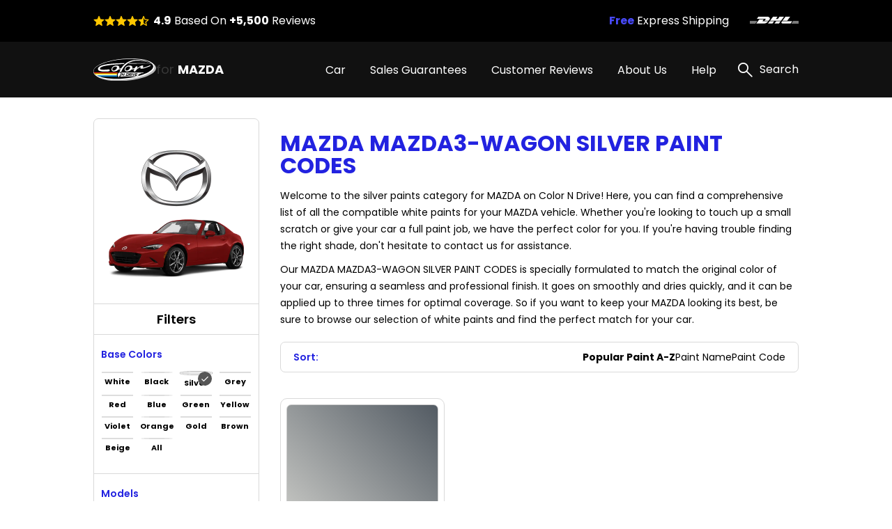

--- FILE ---
content_type: text/html; charset=UTF-8
request_url: https://mazdatouchuppaint.net/mazda-mazda3-wagon-paint-codes/silver
body_size: 13012
content:
<!DOCTYPE html>
<html lang="en">

<head>
    
    <meta property="og:image" content="https://pigment.adkdijital.com/public/globals/pages/home/hero-product.jpg" />

    <!-- Google Tag Manager -->
    <script>
        (function(w, d, s, l, i) {
            w[l] = w[l] || [];
            w[l].push({
                'gtm.start': new Date().getTime(),
                event: 'gtm.js'
            });
            var f = d.getElementsByTagName(s)[0],
                j = d.createElement(s),
                dl = l != 'dataLayer' ? '&l=' + l : '';
            j.async = true;
            j.src =
                'https://www.googletagmanager.com/gtm.js?id=' + i + dl;
            f.parentNode.insertBefore(j, f);
        })(window, document, 'script', 'dataLayer', 'GTM-MCZD865');
    </script>
    <!-- End Google Tag Manager -->

    <meta charset="UTF-8">
    <meta http-equiv="X-UA-Compatible" content="IE=edge">
    <meta name="viewport" content="width=device-width, initial-scale=1">
    <meta name="description" content="Get the exact match for your Mazda Mazda3-wagon Silver Paint Codes with our comprehensive list of codes. Visit our website for the most accurate information.">
    <meta name="keywords" content="Colorndrive">
    <meta name="author" content="Colorndrive">
    <title>Mazda  Mazda3-wagon Silver Paint Codes |  Color N Drive</title>

    





    <!-- Favicon -->
    <link rel="apple-touch-icon" sizes="180x180" href="https://mazdatouchuppaint.net/public/assets/img/favicon/apple-touch-icon.png">
    <link rel="icon" type="image/png" sizes="32x32" href="https://mazdatouchuppaint.net/public/assets/img/favicon/favicon-32x32.png">
    <link rel="icon" type="image/png" sizes="16x16" href="https://mazdatouchuppaint.net/public/assets/img/favicon/favicon-16x16.png">
    <link rel="mask-icon" href="https://mazdatouchuppaint.net/public/assets/img/favicon/safari-pinned-tab.svg" color="#5bbad5">

    <!-- Vendor  Css files -->
    <link rel="stylesheet" href="https://mazdatouchuppaint.net/public/assets/vendor/bootstrap-5.1.3/css/bootstrap-grid.css">
    <link rel="stylesheet" href="https://mazdatouchuppaint.net/public/assets//vendor/swipperjs/swiper-bundle.min.css">
    <link rel="stylesheet" href="https://mazdatouchuppaint.net/public/assets//vendor/icomoon/style.css">
    <link rel="stylesheet" href="https://mazdatouchuppaint.net/public/assets//vendor/glightbox/css/glightbox.min.css">
    <link rel="stylesheet" href="https://mazdatouchuppaint.net/public/assets//vendor/jquery.fancybox.min.css">
    <!-- Main Css Files -->
    <link rel="stylesheet" href="https://mazdatouchuppaint.net/public/assets//css/main.css?v4415">
    <link rel="stylesheet" href="https://mazdatouchuppaint.net/public/assets//css/customm.css?v5117">
    <script>
        var searchQueryUrl = "https://mazdatouchuppaint.net/searchResult?query=";
    </script>

    <script src="https://mazdatouchuppaint.net/public/assets//vendor/jquerry/jquery-3.6.0.min.js"></script>

    <style>
        .text-80 {
            color: #808080;
        }

        .circle {
            border-radius: 100%;
        }

        .swal2-container {
            z-index: 99999999999 !important;
        }

        @media (min-width: 992px) {
            .hero-section {
                background-image: none !important;
            }
        }

        .custom-product-radio input:checked+.radio-item .in-fill {
            scale: 1;
            opacity: 1;
        }

        .custom-product-radio .radio-item .in-fill {
            opacity: 0;
        }

        .category-left-side .bmw-logo-left-side img {
            object-fit: contain;
        }
    </style>
</head>

<body>

    <!-- Google Tag Manager (noscript) -->
    <noscript><iframe src="https://www.googletagmanager.com/ns.html?id=GTM-MCZD865" height="0" width="0" style="display:none;visibility:hidden"></iframe></noscript>
    <!-- End Google Tag Manager (noscript) -->

    <!-- Header -->
    <!-- mobileSide start-->
<div class="mobile-wrap-area">
    <div class="mobile-header">
        <a href="/" class="d-flex align-items-center gap-10">
            <img width="87" height="33" src="https://mazdatouchuppaint.net/public/assets/img/black-logo.svg" alt="logo">
            <span class=" fs-12 fs-lg-24 font-700"><span class="fs-12 fs-lg-24 font-400">for
                </span>MAZDA</span>
        </a>
        <a href="#" class="mobile-header-toggle" aria-label="search link">
            <i class="icon-x-black"></i>
        </a>
    </div>
    <div class="mobile-slide-area">
        <div class="mobile-slide-item active" id="firstMobileNav">
            <div class="mobile-search-wrap mt-20 mb-15">
                <label class="d-block mb-2 me-20 fs-14 fs-lg-20">
                    Search
                </label>
                <div class="mobile-search-input">
                    <input disabled placeholder="“TRIBUTE” or “PLATINUM QUARTZ METALLIC” or “47S”" type="text">
                    <i class="icon-search"></i>
                </div>
            </div>

            <div class="scroll-area-mobile-v2">
                <div class="pe-40 ps-40">
                    <a data-slide-to="#mobileBmwCar" class="mobile-link-btn" href="#">
                        <p><span>MAZDA Car</span> Paint Codes</p>
                        <i class="icon-chevron-right"></i>
                    </a>
                                    </div>
                <div class="pt-15 pb-15 ps-40">
                    <h6 class=" fs-14 fs-lg-20 pb-15 font-600">Base Color Groups</h6>
                    <div class="overflow-hidden">
                        <div class="swiper " data-swiper-init data-swiper-breakpoints='[[0,6,15],[600,8,10]]' data-free-mode style="margin-right: -60px;">
                            <div class="swiper-wrapper">
                                                                                                        <div class="swiper-slide">
                                        <a href="/mazda-paint-codes/white" class="mobile-round-wrap">
                                            <div class="mobile-round-color" style="background: linear-gradient(90deg, #F9F9F9 0%, #EBEBEB 100%);border: 1px solid #ddd;"></div>
                                            <p>White</p>
                                        </a>
                                    </div>
                                                                                                        <div class="swiper-slide">
                                        <a href="/mazda-paint-codes/black" class="mobile-round-wrap">
                                            <div class="mobile-round-color" style="background: linear-gradient(90deg, #0D0D0D 0%, #4E4E4E 100%);border: 1px solid #ddd;"></div>
                                            <p>Black</p>
                                        </a>
                                    </div>
                                                                                                        <div class="swiper-slide">
                                        <a href="/mazda-paint-codes/silver" class="mobile-round-wrap">
                                            <div class="mobile-round-color" style="background: linear-gradient(90deg, #BDBDBD 0%, #AAAAAA 100%);border: 1px solid #ddd;"></div>
                                            <p>Silver</p>
                                        </a>
                                    </div>
                                                                                                        <div class="swiper-slide">
                                        <a href="/mazda-paint-codes/grey" class="mobile-round-wrap">
                                            <div class="mobile-round-color" style="background: linear-gradient(90deg, #7A7A7A 0%, #575757 100%);border: 1px solid #ddd;"></div>
                                            <p>Grey</p>
                                        </a>
                                    </div>
                                                                                                        <div class="swiper-slide">
                                        <a href="/mazda-paint-codes/red" class="mobile-round-wrap">
                                            <div class="mobile-round-color" style="background: linear-gradient(90deg, #C11212 0%, #FC0202 100%);border: 1px solid #ddd;"></div>
                                            <p>Red</p>
                                        </a>
                                    </div>
                                                                                                        <div class="swiper-slide">
                                        <a href="/mazda-paint-codes/blue" class="mobile-round-wrap">
                                            <div class="mobile-round-color" style="background: linear-gradient(90deg, #010CEA 0%, #013B93 100%);border: 1px solid #ddd;"></div>
                                            <p>Blue</p>
                                        </a>
                                    </div>
                                                                                                        <div class="swiper-slide">
                                        <a href="/mazda-paint-codes/green" class="mobile-round-wrap">
                                            <div class="mobile-round-color" style="background: linear-gradient(90deg, #01F701 0%, #01C901 100%);border: 1px solid #ddd;"></div>
                                            <p>Green</p>
                                        </a>
                                    </div>
                                                                                                        <div class="swiper-slide">
                                        <a href="/mazda-paint-codes/yellow" class="mobile-round-wrap">
                                            <div class="mobile-round-color" style="background: linear-gradient(90deg, #FCFC01 0%, #EAEA01 100%);border: 1px solid #ddd;"></div>
                                            <p>Yellow</p>
                                        </a>
                                    </div>
                                                                                                        <div class="swiper-slide">
                                        <a href="/mazda-paint-codes/violet" class="mobile-round-wrap">
                                            <div class="mobile-round-color" style="background: linear-gradient(90deg, #8901F3 0%, #6903B8 100%);border: 1px solid #ddd;"></div>
                                            <p>Violet</p>
                                        </a>
                                    </div>
                                                                                                        <div class="swiper-slide">
                                        <a href="/mazda-paint-codes/orange" class="mobile-round-wrap">
                                            <div class="mobile-round-color" style="background: linear-gradient(90deg, #F9A101 0%, #D78B01 100%);border: 1px solid #ddd;"></div>
                                            <p>Orange</p>
                                        </a>
                                    </div>
                                                                                                        <div class="swiper-slide">
                                        <a href="/mazda-paint-codes/gold" class="mobile-round-wrap">
                                            <div class="mobile-round-color" style="background: linear-gradient(90deg, #FCD91E 0%, #EBE0A4 100%);border: 1px solid #ddd;"></div>
                                            <p>Gold</p>
                                        </a>
                                    </div>
                                                                                                        <div class="swiper-slide">
                                        <a href="/mazda-paint-codes/brown" class="mobile-round-wrap">
                                            <div class="mobile-round-color" style="background: linear-gradient(90deg, #904901 0%, #613203 100%);border: 1px solid #ddd;"></div>
                                            <p>Brown</p>
                                        </a>
                                    </div>
                                                                                                        <div class="swiper-slide">
                                        <a href="/mazda-paint-codes/beige" class="mobile-round-wrap">
                                            <div class="mobile-round-color" style="background: linear-gradient(90deg, #EEEED6 0%, #C7C7B7 100%);border: 1px solid #ddd;"></div>
                                            <p>Beige</p>
                                        </a>
                                    </div>
                                                                                                        <div class="swiper-slide">
                                        <a href="/mazda-paint-codes/all" class="mobile-round-wrap">
                                            <div class="mobile-round-color" style="background: linear-gradient(90deg, #ffffff 0%, #ffffff 100%);border: 1px solid #ddd;"></div>
                                            <p>All</p>
                                        </a>
                                    </div>
                                                                <div class="swiper-slide" style="opacity:0;">
                                    <a class="mobile-round-wrap">
                                        <div class="mobile-round-color"></div>
                                        <p>asd</p>
                                    </a>
                                </div>
                            </div>
                        </div>
                    </div>
                </div>
                <div class="pe-40 ps-40">
                    <a data-slide-to="#mobileHelp" class="mobile-link-btn" href="#">
                        <p><span>Help</span></p>
                        <i class="icon-chevron-right"></i>
                    </a>
                    <a class="mobile-link-btn" href="/page/sales-guarantees">
                        <p><span>Sales Guarantees</span></p>
                        <i class="icon-chevron-right"></i>
                    </a>
                    <a class="mobile-link-btn" href="/page/customer-reviews">
                        <p><span>Customer Reviews</span></p>
                        <i class="icon-chevron-right"></i>
                    </a>
                    <a class="mobile-link-btn" href="/page/about-us">
                        <p><span>About Us</span></p>
                        <i class="icon-chevron-right"></i>
                    </a>
                </div>
            </div>

        </div>

        <div class="mobile-slide-item " id="mobileHelp">
            <a href="#" data-slide-to="#firstMobileNav" class="mobile-header-back">
                <i class="icon-chevron-left"></i>
                Help
            </a>
            <div class="pt-10 scroll-area-mobile">
                <a class="mobile-link-btn" href="/page/how-to-find-paint-code">
                    <p><span>How can I find the <br>
                            paint code for my car?</span></p>
                    <i class="icon-chevron-right"></i>
                </a>
                <a class="mobile-link-btn" href="/where-is-my-cargo">
                    <p><span>Where is my Cargo?</span></p>
                    <i class="icon-chevron-right"></i>
                </a>
                <a class="mobile-link-btn" href="/page/users-guide">
                    <p><span>User’s guide</span></p>
                    <i class="icon-chevron-right"></i>
                </a>
                <a class="mobile-link-btn" href="/faq">
                    <p><span>FAQ</span></p>
                    <i class="icon-chevron-right"></i>
                </a>
                <a class="mobile-link-btn" href="/page/before-after-photos">
                    <p><span>Before & After Photos</span></p>
                    <i class="icon-chevron-right"></i>
                </a>
                <a class="mobile-link-btn" href="/contact">
                    <p><span>Contact Us</span></p>
                    <i class="icon-chevron-right"></i>
                </a>
            </div>
        </div>

        <div class="mobile-slide-item " id="mobileBmwCar">
            <a href="#" data-slide-to="#firstMobileNav" class="mobile-header-back">
                <i class="icon-chevron-left"></i>
                MAZDA Car Paint Codes
            </a>
            <div class="scroll-area-mobile-v2">
                <div class="mobile-badge-header">
                    Popular Models
                </div>
                <div class="pe-40 ps-40 pt-10">
                                                                    <a class="mobile-link-btn" href="https://mazdatouchuppaint.net/mazda-tribute-paint-codes">
                            <p>TRIBUTE</p>
                            <i class="icon-chevron-right"></i>
                        </a>
                                                                    <a class="mobile-link-btn" href="https://mazdatouchuppaint.net/mazda-mazda6-paint-codes">
                            <p>MAZDA6</p>
                            <i class="icon-chevron-right"></i>
                        </a>
                                                                    <a class="mobile-link-btn" href="https://mazdatouchuppaint.net/mazda-626-paint-codes">
                            <p>626</p>
                            <i class="icon-chevron-right"></i>
                        </a>
                                                                    <a class="mobile-link-btn" href="https://mazdatouchuppaint.net/mazda-b-series-paint-codes">
                            <p>B-SERIES</p>
                            <i class="icon-chevron-right"></i>
                        </a>
                                                                    <a class="mobile-link-btn" href="https://mazdatouchuppaint.net/mazda-demio-paint-codes">
                            <p>DEMIO</p>
                            <i class="icon-chevron-right"></i>
                        </a>
                                                                    <a class="mobile-link-btn" href="https://mazdatouchuppaint.net/mazda-trucks-paint-codes">
                            <p>TRUCKS</p>
                            <i class="icon-chevron-right"></i>
                        </a>
                                                                    <a class="mobile-link-btn" href="https://mazdatouchuppaint.net/mazda-323-paint-codes">
                            <p>323</p>
                            <i class="icon-chevron-right"></i>
                        </a>
                                                                    <a class="mobile-link-btn" href="https://mazdatouchuppaint.net/mazda-mazda2-paint-codes">
                            <p>MAZDA2</p>
                            <i class="icon-chevron-right"></i>
                        </a>
                                                                    <a class="mobile-link-btn" href="https://mazdatouchuppaint.net/mazda-mpv-paint-codes">
                            <p>MPV</p>
                            <i class="icon-chevron-right"></i>
                        </a>
                                                                    <a class="mobile-link-btn" href="https://mazdatouchuppaint.net/mazda-mazda3-paint-codes">
                            <p>MAZDA3</p>
                            <i class="icon-chevron-right"></i>
                        </a>
                    

                </div>
                <div class="mobile-badge-header">
                    All Models
                </div>
                <div class="pe-40 ps-40 pt-10">
                                                                    <a class="mobile-link-btn" href="https://mazdatouchuppaint.net/mazda-121-paint-codes">
                            <p>121</p>
                            <i class="icon-chevron-right"></i>
                        </a>
                                                                    <a class="mobile-link-btn" href="https://mazdatouchuppaint.net/mazda-323-paint-codes">
                            <p>323</p>
                            <i class="icon-chevron-right"></i>
                        </a>
                                                                    <a class="mobile-link-btn" href="https://mazdatouchuppaint.net/mazda-626-paint-codes">
                            <p>626</p>
                            <i class="icon-chevron-right"></i>
                        </a>
                                                                    <a class="mobile-link-btn" href="https://mazdatouchuppaint.net/mazda-929-paint-codes">
                            <p>929</p>
                            <i class="icon-chevron-right"></i>
                        </a>
                                                                    <a class="mobile-link-btn" href="https://mazdatouchuppaint.net/mazda-atenza-paint-codes">
                            <p>ATENZA</p>
                            <i class="icon-chevron-right"></i>
                        </a>
                                                                    <a class="mobile-link-btn" href="https://mazdatouchuppaint.net/mazda-axela-paint-codes">
                            <p>AXELA</p>
                            <i class="icon-chevron-right"></i>
                        </a>
                                                                    <a class="mobile-link-btn" href="https://mazdatouchuppaint.net/mazda-az-offroad-paint-codes">
                            <p>AZ-OFFROAD</p>
                            <i class="icon-chevron-right"></i>
                        </a>
                                                                    <a class="mobile-link-btn" href="https://mazdatouchuppaint.net/mazda-az-wagon-paint-codes">
                            <p>AZ-WAGON</p>
                            <i class="icon-chevron-right"></i>
                        </a>
                                                                    <a class="mobile-link-btn" href="https://mazdatouchuppaint.net/mazda-b-series-paint-codes">
                            <p>B-SERIES</p>
                            <i class="icon-chevron-right"></i>
                        </a>
                                                                    <a class="mobile-link-btn" href="https://mazdatouchuppaint.net/mazda-b2500-paint-codes">
                            <p>B2500</p>
                            <i class="icon-chevron-right"></i>
                        </a>
                                                                    <a class="mobile-link-btn" href="https://mazdatouchuppaint.net/mazda-biante-paint-codes">
                            <p>BIANTE</p>
                            <i class="icon-chevron-right"></i>
                        </a>
                                                                    <a class="mobile-link-btn" href="https://mazdatouchuppaint.net/mazda-bongo-paint-codes">
                            <p>BONGO</p>
                            <i class="icon-chevron-right"></i>
                        </a>
                                                                    <a class="mobile-link-btn" href="https://mazdatouchuppaint.net/mazda-bongo-brawny-paint-codes">
                            <p>BONGO BRAWNY</p>
                            <i class="icon-chevron-right"></i>
                        </a>
                                                                    <a class="mobile-link-btn" href="https://mazdatouchuppaint.net/mazda-bongo-friendee-paint-codes">
                            <p>BONGO FRIENDEE</p>
                            <i class="icon-chevron-right"></i>
                        </a>
                                                                    <a class="mobile-link-btn" href="https://mazdatouchuppaint.net/mazda-bt-50-paint-codes">
                            <p>BT-50</p>
                            <i class="icon-chevron-right"></i>
                        </a>
                                                                    <a class="mobile-link-btn" href="https://mazdatouchuppaint.net/mazda-capella-paint-codes">
                            <p>CAPELLA</p>
                            <i class="icon-chevron-right"></i>
                        </a>
                                                                    <a class="mobile-link-btn" href="https://mazdatouchuppaint.net/mazda-capella-wagon-paint-codes">
                            <p>CAPELLA WAGON</p>
                            <i class="icon-chevron-right"></i>
                        </a>
                                                                    <a class="mobile-link-btn" href="https://mazdatouchuppaint.net/mazda-car-paint-codes">
                            <p>CAR</p>
                            <i class="icon-chevron-right"></i>
                        </a>
                                                                    <a class="mobile-link-btn" href="https://mazdatouchuppaint.net/mazda-carol-paint-codes">
                            <p>CAROL</p>
                            <i class="icon-chevron-right"></i>
                        </a>
                                                                    <a class="mobile-link-btn" href="https://mazdatouchuppaint.net/mazda-cx-3-paint-codes">
                            <p>CX-3</p>
                            <i class="icon-chevron-right"></i>
                        </a>
                                                                    <a class="mobile-link-btn" href="https://mazdatouchuppaint.net/mazda-cx-30-paint-codes">
                            <p>CX-30</p>
                            <i class="icon-chevron-right"></i>
                        </a>
                                                                    <a class="mobile-link-btn" href="https://mazdatouchuppaint.net/mazda-cx-5-paint-codes">
                            <p>CX-5</p>
                            <i class="icon-chevron-right"></i>
                        </a>
                                                                    <a class="mobile-link-btn" href="https://mazdatouchuppaint.net/mazda-cx-60-paint-codes">
                            <p>CX-60</p>
                            <i class="icon-chevron-right"></i>
                        </a>
                                                                    <a class="mobile-link-btn" href="https://mazdatouchuppaint.net/mazda-cx-7-paint-codes">
                            <p>CX-7</p>
                            <i class="icon-chevron-right"></i>
                        </a>
                                                                    <a class="mobile-link-btn" href="https://mazdatouchuppaint.net/mazda-cx-8-paint-codes">
                            <p>CX-8</p>
                            <i class="icon-chevron-right"></i>
                        </a>
                                                                    <a class="mobile-link-btn" href="https://mazdatouchuppaint.net/mazda-cx-9-paint-codes">
                            <p>CX-9</p>
                            <i class="icon-chevron-right"></i>
                        </a>
                                                                    <a class="mobile-link-btn" href="https://mazdatouchuppaint.net/mazda-demio-paint-codes">
                            <p>DEMIO</p>
                            <i class="icon-chevron-right"></i>
                        </a>
                                                                    <a class="mobile-link-btn" href="https://mazdatouchuppaint.net/mazda-e2000-paint-codes">
                            <p>E2000</p>
                            <i class="icon-chevron-right"></i>
                        </a>
                                                                    <a class="mobile-link-btn" href="https://mazdatouchuppaint.net/mazda-eunos-500-paint-codes">
                            <p>EUNOS 500</p>
                            <i class="icon-chevron-right"></i>
                        </a>
                                                                    <a class="mobile-link-btn" href="https://mazdatouchuppaint.net/mazda-eunos-800-paint-codes">
                            <p>EUNOS 800</p>
                            <i class="icon-chevron-right"></i>
                        </a>
                                                                    <a class="mobile-link-btn" href="https://mazdatouchuppaint.net/mazda-familia-paint-codes">
                            <p>FAMILIA</p>
                            <i class="icon-chevron-right"></i>
                        </a>
                                                                    <a class="mobile-link-btn" href="https://mazdatouchuppaint.net/mazda-flair-paint-codes">
                            <p>FLAIR</p>
                            <i class="icon-chevron-right"></i>
                        </a>
                                                                    <a class="mobile-link-btn" href="https://mazdatouchuppaint.net/mazda-flair-crossover-paint-codes">
                            <p>FLAIR CROSSOVER</p>
                            <i class="icon-chevron-right"></i>
                        </a>
                                                                    <a class="mobile-link-btn" href="https://mazdatouchuppaint.net/mazda-flair-wagon-paint-codes">
                            <p>FLAIR WAGON</p>
                            <i class="icon-chevron-right"></i>
                        </a>
                                                                    <a class="mobile-link-btn" href="https://mazdatouchuppaint.net/mazda-glc-paint-codes">
                            <p>GLC</p>
                            <i class="icon-chevron-right"></i>
                        </a>
                                                                    <a class="mobile-link-btn" href="https://mazdatouchuppaint.net/mazda-laputa-paint-codes">
                            <p>LAPUTA</p>
                            <i class="icon-chevron-right"></i>
                        </a>
                                                                    <a class="mobile-link-btn" href="https://mazdatouchuppaint.net/mazda-mazda2-paint-codes">
                            <p>MAZDA2</p>
                            <i class="icon-chevron-right"></i>
                        </a>
                                                                    <a class="mobile-link-btn" href="https://mazdatouchuppaint.net/mazda-mazda3-paint-codes">
                            <p>MAZDA3</p>
                            <i class="icon-chevron-right"></i>
                        </a>
                                                                    <a class="mobile-link-btn" href="https://mazdatouchuppaint.net/mazda-mazda3-wagon-paint-codes">
                            <p>MAZDA3-WAGON</p>
                            <i class="icon-chevron-right"></i>
                        </a>
                                                                    <a class="mobile-link-btn" href="https://mazdatouchuppaint.net/mazda-mazda5-paint-codes">
                            <p>MAZDA5</p>
                            <i class="icon-chevron-right"></i>
                        </a>
                                                                    <a class="mobile-link-btn" href="https://mazdatouchuppaint.net/mazda-mazda5-wagon-paint-codes">
                            <p>MAZDA5-WAGON</p>
                            <i class="icon-chevron-right"></i>
                        </a>
                                                                    <a class="mobile-link-btn" href="https://mazdatouchuppaint.net/mazda-mazda6-paint-codes">
                            <p>MAZDA6</p>
                            <i class="icon-chevron-right"></i>
                        </a>
                                                                    <a class="mobile-link-btn" href="https://mazdatouchuppaint.net/mazda-mazda6-wagon-paint-codes">
                            <p>MAZDA6-WAGON</p>
                            <i class="icon-chevron-right"></i>
                        </a>
                                                                    <a class="mobile-link-btn" href="https://mazdatouchuppaint.net/mazda-miata-paint-codes">
                            <p>MIATA</p>
                            <i class="icon-chevron-right"></i>
                        </a>
                                                                    <a class="mobile-link-btn" href="https://mazdatouchuppaint.net/mazda-millenia-paint-codes">
                            <p>MILLENIA</p>
                            <i class="icon-chevron-right"></i>
                        </a>
                                                                    <a class="mobile-link-btn" href="https://mazdatouchuppaint.net/mazda-mpv-paint-codes">
                            <p>MPV</p>
                            <i class="icon-chevron-right"></i>
                        </a>
                                                                    <a class="mobile-link-btn" href="https://mazdatouchuppaint.net/mazda-mx-3-paint-codes">
                            <p>MX-3</p>
                            <i class="icon-chevron-right"></i>
                        </a>
                                                                    <a class="mobile-link-btn" href="https://mazdatouchuppaint.net/mazda-mx-30-paint-codes">
                            <p>MX-30</p>
                            <i class="icon-chevron-right"></i>
                        </a>
                                                                    <a class="mobile-link-btn" href="https://mazdatouchuppaint.net/mazda-mx-5-paint-codes">
                            <p>MX-5</p>
                            <i class="icon-chevron-right"></i>
                        </a>
                                                                    <a class="mobile-link-btn" href="https://mazdatouchuppaint.net/mazda-mx-6-paint-codes">
                            <p>MX-6</p>
                            <i class="icon-chevron-right"></i>
                        </a>
                                                                    <a class="mobile-link-btn" href="https://mazdatouchuppaint.net/mazda-navajo-paint-codes">
                            <p>NAVAJO</p>
                            <i class="icon-chevron-right"></i>
                        </a>
                                                                    <a class="mobile-link-btn" href="https://mazdatouchuppaint.net/mazda-premacy-paint-codes">
                            <p>PREMACY</p>
                            <i class="icon-chevron-right"></i>
                        </a>
                                                                    <a class="mobile-link-btn" href="https://mazdatouchuppaint.net/mazda-proceed-paint-codes">
                            <p>PROCEED</p>
                            <i class="icon-chevron-right"></i>
                        </a>
                                                                    <a class="mobile-link-btn" href="https://mazdatouchuppaint.net/mazda-protege-paint-codes">
                            <p>PROTEGE</p>
                            <i class="icon-chevron-right"></i>
                        </a>
                                                                    <a class="mobile-link-btn" href="https://mazdatouchuppaint.net/mazda-protege-5-paint-codes">
                            <p>PROTEGE 5</p>
                            <i class="icon-chevron-right"></i>
                        </a>
                                                                    <a class="mobile-link-btn" href="https://mazdatouchuppaint.net/mazda-roadster-paint-codes">
                            <p>ROADSTER</p>
                            <i class="icon-chevron-right"></i>
                        </a>
                                                                    <a class="mobile-link-btn" href="https://mazdatouchuppaint.net/mazda-rx-8-paint-codes">
                            <p>RX-8</p>
                            <i class="icon-chevron-right"></i>
                        </a>
                                                                    <a class="mobile-link-btn" href="https://mazdatouchuppaint.net/mazda-scrum-paint-codes">
                            <p>SCRUM</p>
                            <i class="icon-chevron-right"></i>
                        </a>
                                                                    <a class="mobile-link-btn" href="https://mazdatouchuppaint.net/mazda-spiano-paint-codes">
                            <p>SPIANO</p>
                            <i class="icon-chevron-right"></i>
                        </a>
                                                                    <a class="mobile-link-btn" href="https://mazdatouchuppaint.net/mazda-telstar-paint-codes">
                            <p>TELSTAR</p>
                            <i class="icon-chevron-right"></i>
                        </a>
                                                                    <a class="mobile-link-btn" href="https://mazdatouchuppaint.net/mazda-titan-paint-codes">
                            <p>TITAN</p>
                            <i class="icon-chevron-right"></i>
                        </a>
                                                                    <a class="mobile-link-btn" href="https://mazdatouchuppaint.net/mazda-tribute-paint-codes">
                            <p>TRIBUTE</p>
                            <i class="icon-chevron-right"></i>
                        </a>
                                                                    <a class="mobile-link-btn" href="https://mazdatouchuppaint.net/mazda-tribute-hybrid-paint-codes">
                            <p>TRIBUTE HYBRID</p>
                            <i class="icon-chevron-right"></i>
                        </a>
                                                                    <a class="mobile-link-btn" href="https://mazdatouchuppaint.net/mazda-trucks-paint-codes">
                            <p>TRUCKS</p>
                            <i class="icon-chevron-right"></i>
                        </a>
                                                                    <a class="mobile-link-btn" href="https://mazdatouchuppaint.net/mazda-verisa-paint-codes">
                            <p>VERISA</p>
                            <i class="icon-chevron-right"></i>
                        </a>
                                                                    <a class="mobile-link-btn" href="https://mazdatouchuppaint.net/mazda-xedos-6-paint-codes">
                            <p>XEDOS 6</p>
                            <i class="icon-chevron-right"></i>
                        </a>
                                                                    <a class="mobile-link-btn" href="https://mazdatouchuppaint.net/mazda-xedos-9-paint-codes">
                            <p>XEDOS 9</p>
                            <i class="icon-chevron-right"></i>
                        </a>
                                        <a class="mobile-link-btn" href="/categories/all">
                        <b>SEE ALL MODELS</b>
                        <i class="icon-chevron-right"></i>
                    </a>
                </div>
            </div>
        </div>
    </div>
</div>
<!-- mobile slide end -->

<!-- =========== Header Side =========== -->
<div class="header-top">
    <div class="container">
        <div class="row g-0">
            <div class="col pe-10 d-block d-lg-flex align-items-center ">
                <div class="stars-review pb-xs-6 pb-lg-0 ">
                    <i class="icon-star"></i>
                    <i class="icon-star"></i>
                    <i class="icon-star"></i>
                    <i class="icon-star"></i>
                    <i class="icon-star-half"></i>
                </div>
                <span class="d-block fs-10 fs-lg-16 ms-xs-0 ms-lg-6"><span class="font-700">4.9</span> Based On
                    <span class="font-700">+5,500</span>
                    Reviews</span>
            </div>
            <div class="col-auto d-block d-lg-none">
                <div class="vertical-line"></div>
            </div>
            <div class="col-6 d-block d-lg-flex flex-row-reverse align-items-center">
                <div class="swiper top-icon-swiper pb-xs-6 pb-lg-0" data-swiper-init data-swiper-loop data-swiper-centered data-swiper-breakpoints='[[0,1,50]]' data-auto-play="4000">
                    <div class="swiper-wrapper">
                        <div class="swiper-slide">
                            <img class="lazyload" data-src="https://pigment.adkdijital.com/public/globals/topbar_logos/dhl.svg" alt="dhl">
                        </div>
                        <div class="swiper-slide">
                            <img class="lazyload" data-src="https://pigment.adkdijital.com/public/globals/topbar_logos/ups.svg" alt="ups">
                        </div>
                        <div class="swiper-slide">
                            <img class="lazyload" data-src="https://pigment.adkdijital.com/public/globals/topbar_logos/fedex.svg" alt="fedex">
                        </div>
                    </div>
                </div>
                <span class="d-block fs-12 fs-lg-16"><span class="font-700 text-palet-blue2">Free</span> Express
                    Shipping</span>
            </div>
        </div>
    </div>
</div>

<header>
    <div class="container">
        <div class="mobile-toggle mobile-header-toggle d-block d-lg-none">
            <i class="icon-list"></i>
        </div>
        <a href="/" class="logo">
            <img width="90" height="30" src="https://mazdatouchuppaint.net/public/assets/img/logo.svg" alt="logo">
            <span class="text-white fs-12 fs-lg-18 font-700"><span class="text-soft-grey fs-12 fs-lg-18 font-400">for
                </span>MAZDA</span>
        </a>
        <div class="d-flex align-items-center">
            <nav class="d-none d-lg-block">
                <a class="text-white pe-xxxl-30  pe-xl-30 pe-lg-10  fs-16 category-header-nav" href="">Car</a>
                                <a class="text-white pe-xxxl-30  pe-xl-30 pe-lg-10  fs-16" href="/page/sales-guarantees">Sales Guarantees</a>
                <a class="text-white pe-xxxl-30  pe-xl-30 pe-lg-10  fs-16" href="/page/customer-reviews">Customer Reviews</a>
                <a class="text-white pe-xxxl-30  pe-xl-30 pe-lg-10  fs-16" href="/page/about-us">About Us</a>
                <span class="text-white pe-xxxl-30  pe-xl-30 pe-lg-10  fs-16" href="#" data-has-submenu>
                    Help
                    <div class="sub-menu">
                        <a href="/page/how-to-find-paint-code">
                            How can I find the paint code for my car?
                        </a>
                        <a href="/where-is-my-cargo">
                            Where is my Cargo
                        </a>
                        <a href="/page/users-guide">
                            User’s guide
                        </a>
                        <a href="/faq">
                            FAQ
                        </a>

                        <a href="/page/before-after-photos">
                            Before & After Photos
                        </a>
                        <a href="/contact">
                            Contact Us
                        </a>
                    </div>
                </span>

            </nav>
            <a href="#" class="search" data-click-search-open>
                <i class="icon-search"></i>
                <span class="ps-10 fs-16 text-white d-none d-lg-block">Search</span>
            </a>
        </div>
    </div>
</header>
<!-- Header Side END -->

<div class="category-header-area" style="display:none;">
    <div class="content-header-area-padding">
        <div class="category-divider"></div>
        <div class="container">
            <div class="row g-0 m-0 p-0">
                <div class="col color-wrap-container">
                    <h6 class="font-600 fs-16 pb-20 text-palet-blue1">Base Color</h6>
                    <div class="base-color-area">
                                                                                <a href="/mazda-paint-codes/white" class="round-color-wrap">
                                <div class="round-color-item" style="background: linear-gradient(90deg, #F9F9F9 0%, #EBEBEB 100%);border: 1px solid #ddd;"></div>
                                <p>White</p>
                            </a>
                                                                                <a href="/mazda-paint-codes/black" class="round-color-wrap">
                                <div class="round-color-item" style="background: linear-gradient(90deg, #0D0D0D 0%, #4E4E4E 100%);border: 1px solid #ddd;"></div>
                                <p>Black</p>
                            </a>
                                                                                <a href="/mazda-paint-codes/silver" class="round-color-wrap">
                                <div class="round-color-item" style="background: linear-gradient(90deg, #BDBDBD 0%, #AAAAAA 100%);border: 1px solid #ddd;"></div>
                                <p>Silver</p>
                            </a>
                                                                                <a href="/mazda-paint-codes/grey" class="round-color-wrap">
                                <div class="round-color-item" style="background: linear-gradient(90deg, #7A7A7A 0%, #575757 100%);border: 1px solid #ddd;"></div>
                                <p>Grey</p>
                            </a>
                                                                                <a href="/mazda-paint-codes/red" class="round-color-wrap">
                                <div class="round-color-item" style="background: linear-gradient(90deg, #C11212 0%, #FC0202 100%);border: 1px solid #ddd;"></div>
                                <p>Red</p>
                            </a>
                                                                                <a href="/mazda-paint-codes/blue" class="round-color-wrap">
                                <div class="round-color-item" style="background: linear-gradient(90deg, #010CEA 0%, #013B93 100%);border: 1px solid #ddd;"></div>
                                <p>Blue</p>
                            </a>
                                                                                <a href="/mazda-paint-codes/green" class="round-color-wrap">
                                <div class="round-color-item" style="background: linear-gradient(90deg, #01F701 0%, #01C901 100%);border: 1px solid #ddd;"></div>
                                <p>Green</p>
                            </a>
                                                                                <a href="/mazda-paint-codes/yellow" class="round-color-wrap">
                                <div class="round-color-item" style="background: linear-gradient(90deg, #FCFC01 0%, #EAEA01 100%);border: 1px solid #ddd;"></div>
                                <p>Yellow</p>
                            </a>
                                                                                <a href="/mazda-paint-codes/violet" class="round-color-wrap">
                                <div class="round-color-item" style="background: linear-gradient(90deg, #8901F3 0%, #6903B8 100%);border: 1px solid #ddd;"></div>
                                <p>Violet</p>
                            </a>
                                                                                <a href="/mazda-paint-codes/orange" class="round-color-wrap">
                                <div class="round-color-item" style="background: linear-gradient(90deg, #F9A101 0%, #D78B01 100%);border: 1px solid #ddd;"></div>
                                <p>Orange</p>
                            </a>
                                                                                <a href="/mazda-paint-codes/gold" class="round-color-wrap">
                                <div class="round-color-item" style="background: linear-gradient(90deg, #FCD91E 0%, #EBE0A4 100%);border: 1px solid #ddd;"></div>
                                <p>Gold</p>
                            </a>
                                                                                <a href="/mazda-paint-codes/brown" class="round-color-wrap">
                                <div class="round-color-item" style="background: linear-gradient(90deg, #904901 0%, #613203 100%);border: 1px solid #ddd;"></div>
                                <p>Brown</p>
                            </a>
                                                                                <a href="/mazda-paint-codes/beige" class="round-color-wrap">
                                <div class="round-color-item" style="background: linear-gradient(90deg, #EEEED6 0%, #C7C7B7 100%);border: 1px solid #ddd;"></div>
                                <p>Beige</p>
                            </a>
                                                                                <a href="/mazda-paint-codes/all" class="round-color-wrap">
                                <div class="round-color-item" style="background: linear-gradient(90deg, #ffffff 0%, #ffffff 100%);border: 1px solid #ddd;"></div>
                                <p>ALL</p>
                            </a>
                                            </div>
                </div>
                <div class="col popular-model-container me-xxl-50 ms-xxl-50 me-20 ms-20">
                    <h6 class="font-600 fs-16 pb-20 text-palet-blue1">Popular Models</h6>
                                                                                            <a class="d-block pt-10 pb-10 fs-16 border-bottom-divider-grey" href="https://mazdatouchuppaint.net/mazda-tribute-paint-codes">TRIBUTE</a>
                                                                                            <a class="d-block pt-10 pb-10 fs-16 border-bottom-divider-grey" href="https://mazdatouchuppaint.net/mazda-mazda6-paint-codes">MAZDA6</a>
                                                                                            <a class="d-block pt-10 pb-10 fs-16 border-bottom-divider-grey" href="https://mazdatouchuppaint.net/mazda-626-paint-codes">626</a>
                                                                                            <a class="d-block pt-10 pb-10 fs-16 border-bottom-divider-grey" href="https://mazdatouchuppaint.net/mazda-b-series-paint-codes">B-SERIES</a>
                                                                                            <a class="d-block pt-10 pb-10 fs-16 border-bottom-divider-grey" href="https://mazdatouchuppaint.net/mazda-demio-paint-codes">DEMIO</a>
                                                                                            <a class="d-block pt-10 pb-10 fs-16 border-bottom-divider-grey" href="https://mazdatouchuppaint.net/mazda-trucks-paint-codes">TRUCKS</a>
                                                                                            <a class="d-block pt-10 pb-10 fs-16 border-bottom-divider-grey" href="https://mazdatouchuppaint.net/mazda-323-paint-codes">323</a>
                                                                                            <a class="d-block pt-10 pb-10 fs-16 border-bottom-divider-grey" href="https://mazdatouchuppaint.net/mazda-mazda2-paint-codes">MAZDA2</a>
                                                                                            <a class="d-block pt-10 pb-10 fs-16 border-bottom-divider-grey" href="https://mazdatouchuppaint.net/mazda-mpv-paint-codes">MPV</a>
                                                            </div>
                <div class="col all-models-container">
                    <h6 class="font-600 fs-16 pb-20 text-palet-blue1">All Models</h6>
                    <div class="row g-3">
                                                <div class="col-4">
                                                                                            <a class="d-block pb-10 pt-10 fs-16 border-bottom-divider-grey" href="https://mazdatouchuppaint.net/mazda-121-paint-codes">121</a>
                                                                                            <a class="d-block pb-10 pt-10 fs-16 border-bottom-divider-grey" href="https://mazdatouchuppaint.net/mazda-323-paint-codes">323</a>
                                                                                            <a class="d-block pb-10 pt-10 fs-16 border-bottom-divider-grey" href="https://mazdatouchuppaint.net/mazda-626-paint-codes">626</a>
                                                                                            <a class="d-block pb-10 pt-10 fs-16 border-bottom-divider-grey" href="https://mazdatouchuppaint.net/mazda-929-paint-codes">929</a>
                                                                                            <a class="d-block pb-10 pt-10 fs-16 border-bottom-divider-grey" href="https://mazdatouchuppaint.net/mazda-atenza-paint-codes">ATENZA</a>
                                                                                            <a class="d-block pb-10 pt-10 fs-16 border-bottom-divider-grey" href="https://mazdatouchuppaint.net/mazda-axela-paint-codes">AXELA</a>
                                                                                            <a class="d-block pb-10 pt-10 fs-16 border-bottom-divider-grey" href="https://mazdatouchuppaint.net/mazda-az-offroad-paint-codes">AZ-OFFROAD</a>
                                                                                            <a class="d-block pb-10 pt-10 fs-16 border-bottom-divider-grey" href="https://mazdatouchuppaint.net/mazda-az-wagon-paint-codes">AZ-WAGON</a>
                                                                                            <a class="d-block pb-10 pt-10 fs-16 border-bottom-divider-grey" href="https://mazdatouchuppaint.net/mazda-b-series-paint-codes">B-SERIES</a>
                                                                                </div>
                        <div class="col-4">
                                                                                            <a class="d-block pb-10 pt-10 fs-16 border-bottom-divider-grey" href="https://mazdatouchuppaint.net/mazda-b2500-paint-codes">B2500</a>
                                                                                            <a class="d-block pb-10 pt-10 fs-16 border-bottom-divider-grey" href="https://mazdatouchuppaint.net/mazda-biante-paint-codes">BIANTE</a>
                                                                                            <a class="d-block pb-10 pt-10 fs-16 border-bottom-divider-grey" href="https://mazdatouchuppaint.net/mazda-bongo-paint-codes">BONGO</a>
                                                                                            <a class="d-block pb-10 pt-10 fs-16 border-bottom-divider-grey" href="https://mazdatouchuppaint.net/mazda-bongo-brawny-paint-codes">BONGO BRAWNY</a>
                                                                                            <a class="d-block pb-10 pt-10 fs-16 border-bottom-divider-grey" href="https://mazdatouchuppaint.net/mazda-bongo-friendee-paint-codes">BONGO FRIENDEE</a>
                                                                                            <a class="d-block pb-10 pt-10 fs-16 border-bottom-divider-grey" href="https://mazdatouchuppaint.net/mazda-bt-50-paint-codes">BT-50</a>
                                                                                            <a class="d-block pb-10 pt-10 fs-16 border-bottom-divider-grey" href="https://mazdatouchuppaint.net/mazda-capella-paint-codes">CAPELLA</a>
                                                                                            <a class="d-block pb-10 pt-10 fs-16 border-bottom-divider-grey" href="https://mazdatouchuppaint.net/mazda-capella-wagon-paint-codes">CAPELLA WAGON</a>
                                                                                            <a class="d-block pb-10 pt-10 fs-16 border-bottom-divider-grey" href="https://mazdatouchuppaint.net/mazda-car-paint-codes">CAR</a>
                                                                                </div>

                        <div class="col-4">
                                                                                            <a class="d-block pb-10 pt-10 fs-16 border-bottom-divider-grey" href="https://mazdatouchuppaint.net/mazda-carol-paint-codes">CAROL</a>
                                                                                            <a class="d-block pb-10 pt-10 fs-16 border-bottom-divider-grey" href="https://mazdatouchuppaint.net/mazda-cx-3-paint-codes">CX-3</a>
                                                                                            <a class="d-block pb-10 pt-10 fs-16 border-bottom-divider-grey" href="https://mazdatouchuppaint.net/mazda-cx-30-paint-codes">CX-30</a>
                                                                                            <a class="d-block pb-10 pt-10 fs-16 border-bottom-divider-grey" href="https://mazdatouchuppaint.net/mazda-cx-5-paint-codes">CX-5</a>
                                                                                            <a class="d-block pb-10 pt-10 fs-16 border-bottom-divider-grey" href="https://mazdatouchuppaint.net/mazda-cx-60-paint-codes">CX-60</a>
                                                                                            <a class="d-block pb-10 pt-10 fs-16 border-bottom-divider-grey" href="https://mazdatouchuppaint.net/mazda-cx-7-paint-codes">CX-7</a>
                                                                                            <a class="d-block pb-10 pt-10 fs-16 border-bottom-divider-grey" href="https://mazdatouchuppaint.net/mazda-cx-8-paint-codes">CX-8</a>
                                                                                            <a class="d-block pb-10 pt-10 fs-16 border-bottom-divider-grey" href="https://mazdatouchuppaint.net/mazda-cx-9-paint-codes">CX-9</a>
                                                        <a class="d-block pb-10 pt-10 fs-16 border-bottom-divider-grey" href="/mazda-paint-codes"><b>SEE ALL MODELS</b></a>                        </div>

                    </div>
                </div>


            </div>
            <div class="header-car-wrap-area d-xl-block d-none">
                <img class="lazyload" data-src="https://pigment.adkdijital.com/public/uploads//brands/settings/eb10e5d33380053ebe51fdfe2615903e.webp" style="max-width: 100px" alt="bmw-logo">
                <p class="lh-24 pt-20">You can find the <br> appropriate paint for your <br> MAZDA by selecting your car <br> model and base color.</p>
                            </div>
        </div>
    </div>
</div>


<div class="dropdown-content-model-index search-modal-v1" style="display:none">
    <a data-click-search-close class="close-search-btn" href="javascript:;">
        <svg width="32" height="32" viewBox="0 0 32 32" fill="none" xmlns="http://www.w3.org/2000/svg">
            <path d="M3.00624 31.3563L0.643738 28.9938L13.6375 16L0.643738 3.00625L3.00624 0.643753L16 13.6375L28.9937 0.643753L31.3562 3.00625L18.3625 16L31.3562 28.9938L28.9937 31.3563L16 18.3625L3.00624 31.3563Z" fill="black" />
        </svg>

    </a>
    <div class="search-wrap-wagenta-saw">
        <h6 class="mb-3  text-center text-80 fs-lg-14 fs-10 font-400">
            You can reach the paint option for your vehicle by using any of the options above. If you wish, we can always help you, <a class="text-palet-blue1" href="contact">write to us</a>.
        </h6>
        <form class="search-wrap" action="/searchResult" type="GET">
            <div class="search">
                <input name="query" type="text" placeholder="“TRIBUTE” or “PLATINUM QUARTZ METALLIC” or “47S”" id="searchInput">
                <div class="loading" style="display:none">
                    <img class="lazyload" data-src="https://mazdatouchuppaint.net/public/assets/img/loading.gif" alt="">
                </div>
                <button type="submit"><i class="icon-search fs-lg-30 fs-18 text-palet-blue1"></i></button>
            </div>
        </form>
        <div id="searchResultsWrap">

            <div class="search-result-area-container">

            </div>
        </div>
    </div>
</div>
    <!-- =========== Main Side =========== -->
    




<style>
    .category-color-card .showcase img {
        transition: .7s ease;
        opacity: 0;
    }

    .category-color-card:hover .showcase img {
        opacity: 1;
    }

    .colors {
        display: block;
        position: relative;
    }

    .colors.active {
        transform: scale(1.1)
    }

    .colors.active::before {
        /*content: '';*/
        position: absolute;
        top: 50%;
        left: 50%;
        width: calc(100% + 5px);
        height: calc(100% + 5px);
        /*border: 2px solid rgba(0,0,0,.5);*/
        transform: translate(-50%, -50%);
    }

    .category-left-side {
        padding: 10px;
    }

    .dropdown-content-diff-w100 {
        z-index: 9999;
    }

    @media (max-width:1000px) {
        .category-color-card .select-btn {
            opacity: 1 !important;
        }

        .category-color-card .showcase img {
            opacity: 0 !important;
        }

    }

    .color-ui-bordered.active {
        border: solid 1px #b5b5b5;
    }

    .color-ui-bordered .selected-verify svg {
        width: 20px;
        height: 20px;
    }

    .color-ui-bordered .selected-verify {
        display: none;
    }

    .color-ui-bordered.active .selected-verify {
        position: absolute;
        z-index: 2;
        right: 0;
        top: 0;
        background: #565656;
        border-radius: 100%;
        width: 20px;
        height: 20px;
        display: flex;
        align-items: center;
        justify-content: center;
    }

    .color-ui-bordered {
        padding: 1px;
        position: relative;
        border-radius: 100%;
    }
</style>


    <!-- Desktop category side START -->
    <section class="pt-100 pt-lg-30 pb-30 d-none d-lg-block">
        <div class="container">
            <div class="d-flex ">
                <div class="left-side-wrap-main">
                    <div class="category-left-side">
                        <div class="bmw-logo-left-side">
                            <img class="lazyload" data-src="https://pigment.adkdijital.com/public/uploads//brands/settings/eb10e5d33380053ebe51fdfe2615903e.webp" alt="bmw">
                        </div>
                        <!-- <img class="left-side-car-image" src="https://mazdatouchuppaint.net/public/assets/img/bmw-image.png" alt="car"> -->
                        <img class="lazyload left-side-car-image" data-src="https://pigment.adkdijital.com/public/uploads//brands/settings/9077bfa5f177789d0c211cee7aaeb476.webp" alt="car">
                        <p class="filter-title">Filters</p>
                        <p class="fs-14 pt-15 font-600 text-palet-blue1 pb-10">Base Colors</p>

                        <div class="row g-2">
                                                                                            <div class="col-3 text-center">
                                    <div class="color-ui-bordered ">
                                        <div class="selected-verify">
                                            <svg class="tick" width="10px" height="10px" viewBox="0 0 24 24" fill="none" xmlns="http://www.w3.org/2000/svg">
                                                <path d="M17.0001 9L10 16L7 13" stroke="white" stroke-width="1.5" stroke-linecap="round" stroke-linejoin="round" />
                                            </svg>
                                        </div>
                                        <a href="https://mazdatouchuppaint.net/mazda-mazda3-wagon-paint-codes/white" class="category-color-item-cube colors circle " style="background: linear-gradient(45deg, #F9F9F9 0%, #EBEBEB 100%);">
                                        </a>
                                    </div>

                                    <span style="font-size: 11px; font-weight:700">
                                        White                                    </span>
                                </div>
                                                                                            <div class="col-3 text-center">
                                    <div class="color-ui-bordered ">
                                        <div class="selected-verify">
                                            <svg class="tick" width="10px" height="10px" viewBox="0 0 24 24" fill="none" xmlns="http://www.w3.org/2000/svg">
                                                <path d="M17.0001 9L10 16L7 13" stroke="white" stroke-width="1.5" stroke-linecap="round" stroke-linejoin="round" />
                                            </svg>
                                        </div>
                                        <a href="https://mazdatouchuppaint.net/mazda-mazda3-wagon-paint-codes/black" class="category-color-item-cube colors circle " style="background: linear-gradient(45deg, #0D0D0D 0%, #4E4E4E 100%);">
                                        </a>
                                    </div>

                                    <span style="font-size: 11px; font-weight:700">
                                        Black                                    </span>
                                </div>
                                                                                            <div class="col-3 text-center">
                                    <div class="color-ui-bordered active">
                                        <div class="selected-verify">
                                            <svg class="tick" width="10px" height="10px" viewBox="0 0 24 24" fill="none" xmlns="http://www.w3.org/2000/svg">
                                                <path d="M17.0001 9L10 16L7 13" stroke="white" stroke-width="1.5" stroke-linecap="round" stroke-linejoin="round" />
                                            </svg>
                                        </div>
                                        <a href="https://mazdatouchuppaint.net/mazda-mazda3-wagon-paint-codes/silver" class="category-color-item-cube colors circle " style="background: linear-gradient(45deg, #BDBDBD 0%, #AAAAAA 100%);">
                                        </a>
                                    </div>

                                    <span style="font-size: 11px; font-weight:700">
                                        Silver                                    </span>
                                </div>
                                                                                            <div class="col-3 text-center">
                                    <div class="color-ui-bordered ">
                                        <div class="selected-verify">
                                            <svg class="tick" width="10px" height="10px" viewBox="0 0 24 24" fill="none" xmlns="http://www.w3.org/2000/svg">
                                                <path d="M17.0001 9L10 16L7 13" stroke="white" stroke-width="1.5" stroke-linecap="round" stroke-linejoin="round" />
                                            </svg>
                                        </div>
                                        <a href="https://mazdatouchuppaint.net/mazda-mazda3-wagon-paint-codes/grey" class="category-color-item-cube colors circle " style="background: linear-gradient(45deg, #7A7A7A 0%, #575757 100%);">
                                        </a>
                                    </div>

                                    <span style="font-size: 11px; font-weight:700">
                                        Grey                                    </span>
                                </div>
                                                                                            <div class="col-3 text-center">
                                    <div class="color-ui-bordered ">
                                        <div class="selected-verify">
                                            <svg class="tick" width="10px" height="10px" viewBox="0 0 24 24" fill="none" xmlns="http://www.w3.org/2000/svg">
                                                <path d="M17.0001 9L10 16L7 13" stroke="white" stroke-width="1.5" stroke-linecap="round" stroke-linejoin="round" />
                                            </svg>
                                        </div>
                                        <a href="https://mazdatouchuppaint.net/mazda-mazda3-wagon-paint-codes/red" class="category-color-item-cube colors circle " style="background: linear-gradient(45deg, #C11212 0%, #FC0202 100%);">
                                        </a>
                                    </div>

                                    <span style="font-size: 11px; font-weight:700">
                                        Red                                    </span>
                                </div>
                                                                                            <div class="col-3 text-center">
                                    <div class="color-ui-bordered ">
                                        <div class="selected-verify">
                                            <svg class="tick" width="10px" height="10px" viewBox="0 0 24 24" fill="none" xmlns="http://www.w3.org/2000/svg">
                                                <path d="M17.0001 9L10 16L7 13" stroke="white" stroke-width="1.5" stroke-linecap="round" stroke-linejoin="round" />
                                            </svg>
                                        </div>
                                        <a href="https://mazdatouchuppaint.net/mazda-mazda3-wagon-paint-codes/blue" class="category-color-item-cube colors circle " style="background: linear-gradient(45deg, #010CEA 0%, #013B93 100%);">
                                        </a>
                                    </div>

                                    <span style="font-size: 11px; font-weight:700">
                                        Blue                                    </span>
                                </div>
                                                                                            <div class="col-3 text-center">
                                    <div class="color-ui-bordered ">
                                        <div class="selected-verify">
                                            <svg class="tick" width="10px" height="10px" viewBox="0 0 24 24" fill="none" xmlns="http://www.w3.org/2000/svg">
                                                <path d="M17.0001 9L10 16L7 13" stroke="white" stroke-width="1.5" stroke-linecap="round" stroke-linejoin="round" />
                                            </svg>
                                        </div>
                                        <a href="https://mazdatouchuppaint.net/mazda-mazda3-wagon-paint-codes/green" class="category-color-item-cube colors circle " style="background: linear-gradient(45deg, #01F701 0%, #01C901 100%);">
                                        </a>
                                    </div>

                                    <span style="font-size: 11px; font-weight:700">
                                        Green                                    </span>
                                </div>
                                                                                            <div class="col-3 text-center">
                                    <div class="color-ui-bordered ">
                                        <div class="selected-verify">
                                            <svg class="tick" width="10px" height="10px" viewBox="0 0 24 24" fill="none" xmlns="http://www.w3.org/2000/svg">
                                                <path d="M17.0001 9L10 16L7 13" stroke="white" stroke-width="1.5" stroke-linecap="round" stroke-linejoin="round" />
                                            </svg>
                                        </div>
                                        <a href="https://mazdatouchuppaint.net/mazda-mazda3-wagon-paint-codes/yellow" class="category-color-item-cube colors circle " style="background: linear-gradient(45deg, #FCFC01 0%, #EAEA01 100%);">
                                        </a>
                                    </div>

                                    <span style="font-size: 11px; font-weight:700">
                                        Yellow                                    </span>
                                </div>
                                                                                            <div class="col-3 text-center">
                                    <div class="color-ui-bordered ">
                                        <div class="selected-verify">
                                            <svg class="tick" width="10px" height="10px" viewBox="0 0 24 24" fill="none" xmlns="http://www.w3.org/2000/svg">
                                                <path d="M17.0001 9L10 16L7 13" stroke="white" stroke-width="1.5" stroke-linecap="round" stroke-linejoin="round" />
                                            </svg>
                                        </div>
                                        <a href="https://mazdatouchuppaint.net/mazda-mazda3-wagon-paint-codes/violet" class="category-color-item-cube colors circle " style="background: linear-gradient(45deg, #8901F3 0%, #6903B8 100%);">
                                        </a>
                                    </div>

                                    <span style="font-size: 11px; font-weight:700">
                                        Violet                                    </span>
                                </div>
                                                                                            <div class="col-3 text-center">
                                    <div class="color-ui-bordered ">
                                        <div class="selected-verify">
                                            <svg class="tick" width="10px" height="10px" viewBox="0 0 24 24" fill="none" xmlns="http://www.w3.org/2000/svg">
                                                <path d="M17.0001 9L10 16L7 13" stroke="white" stroke-width="1.5" stroke-linecap="round" stroke-linejoin="round" />
                                            </svg>
                                        </div>
                                        <a href="https://mazdatouchuppaint.net/mazda-mazda3-wagon-paint-codes/orange" class="category-color-item-cube colors circle " style="background: linear-gradient(45deg, #F9A101 0%, #D78B01 100%);">
                                        </a>
                                    </div>

                                    <span style="font-size: 11px; font-weight:700">
                                        Orange                                    </span>
                                </div>
                                                                                            <div class="col-3 text-center">
                                    <div class="color-ui-bordered ">
                                        <div class="selected-verify">
                                            <svg class="tick" width="10px" height="10px" viewBox="0 0 24 24" fill="none" xmlns="http://www.w3.org/2000/svg">
                                                <path d="M17.0001 9L10 16L7 13" stroke="white" stroke-width="1.5" stroke-linecap="round" stroke-linejoin="round" />
                                            </svg>
                                        </div>
                                        <a href="https://mazdatouchuppaint.net/mazda-mazda3-wagon-paint-codes/gold" class="category-color-item-cube colors circle " style="background: linear-gradient(45deg, #FCD91E 0%, #EBE0A4 100%);">
                                        </a>
                                    </div>

                                    <span style="font-size: 11px; font-weight:700">
                                        Gold                                    </span>
                                </div>
                                                                                            <div class="col-3 text-center">
                                    <div class="color-ui-bordered ">
                                        <div class="selected-verify">
                                            <svg class="tick" width="10px" height="10px" viewBox="0 0 24 24" fill="none" xmlns="http://www.w3.org/2000/svg">
                                                <path d="M17.0001 9L10 16L7 13" stroke="white" stroke-width="1.5" stroke-linecap="round" stroke-linejoin="round" />
                                            </svg>
                                        </div>
                                        <a href="https://mazdatouchuppaint.net/mazda-mazda3-wagon-paint-codes/brown" class="category-color-item-cube colors circle " style="background: linear-gradient(45deg, #904901 0%, #613203 100%);">
                                        </a>
                                    </div>

                                    <span style="font-size: 11px; font-weight:700">
                                        Brown                                    </span>
                                </div>
                                                                                            <div class="col-3 text-center">
                                    <div class="color-ui-bordered ">
                                        <div class="selected-verify">
                                            <svg class="tick" width="10px" height="10px" viewBox="0 0 24 24" fill="none" xmlns="http://www.w3.org/2000/svg">
                                                <path d="M17.0001 9L10 16L7 13" stroke="white" stroke-width="1.5" stroke-linecap="round" stroke-linejoin="round" />
                                            </svg>
                                        </div>
                                        <a href="https://mazdatouchuppaint.net/mazda-mazda3-wagon-paint-codes/beige" class="category-color-item-cube colors circle " style="background: linear-gradient(45deg, #EEEED6 0%, #C7C7B7 100%);">
                                        </a>
                                    </div>

                                    <span style="font-size: 11px; font-weight:700">
                                        Beige                                    </span>
                                </div>
                                                                                            <div class="col-3 text-center">
                                    <div class="color-ui-bordered ">
                                        <div class="selected-verify">
                                            <svg class="tick" width="10px" height="10px" viewBox="0 0 24 24" fill="none" xmlns="http://www.w3.org/2000/svg">
                                                <path d="M17.0001 9L10 16L7 13" stroke="white" stroke-width="1.5" stroke-linecap="round" stroke-linejoin="round" />
                                            </svg>
                                        </div>
                                        <a href="https://mazdatouchuppaint.net/mazda-mazda3-wagon-paint-codes" class="category-color-item-cube colors circle " style="background: linear-gradient(45deg, #ffffff 0%, #ffffff 100%);">
                                        </a>
                                    </div>

                                    <span style="font-size: 11px; font-weight:700">
                                        All                                    </span>
                                </div>
                                                        <!-- <div class="col-3 text-center">
                                <a href="https://mazdatouchuppaint.net/mazda-mazda3-wagon-paint-codes" class="category-color-item-cube colors circle " style="">
                                </a>

                                <span style="font-size: 11px; font-weight:700">
                                All
                                </span>
                            </div> -->
                        </div>
                        <div class="sidebar-divider pt-30"></div>
                        <p class="fs-14 pt-15 font-600 text-palet-blue1 pb-10">Models</p>
                                                    <div class="d-flex justify-content-between align-items-center">
                                <div class="d-flex align-items-center">
                                    <label class="d-flex align-items-center pointer-click">
                                        <div class="checkbox-item-round-special">
                                            <input type="radio" class="checkbox-round-d" name="model_selected" checked>
                                            <span></span>
                                        </div>
                                        <p class="fs-xxxl-16 font-700 fs-14 ps-8">
                                            MAZDA3-WAGON                                        </p>
                                    </label>
                                </div>
                                <a href="https://mazdatouchuppaint.net/mazda-paint-codes/silver" class="d-inline-flex" style="width:13px;height:11px">
                                    <svg width="100%" height="100%" viewBox="0 0 13 11" fill="none" xmlns="http://www.w3.org/2000/svg" style="width:100%;height:100%;">
                                        <path d="M7.74624 5.50789L12.9756 11H10.4586L6.37782 6.70732L2.49248 11H0.0244361L5.22932 5.50789L0 0H2.49248L6.59775 4.30847L10.5075 0H13L7.74624 5.50789Z" fill="#B6B6B6" />
                                    </svg>
                                </a>
                            </div>
                                                <div class="mt-10 mb-10" style="height: 1px;background-color: #F0F0F0;"></div>
                        <div class="left-side-filter-area-scrollable">
                                                                                            <label class="d-flex align-items-center pointer-click mb-10">
                                    <div class="checkbox-item-round-special">
                                        <input type="radio" class="checkbox-round-d" name="model" onchange="changeModel(this)" value="https://mazdatouchuppaint.net/mazda-121-paint-codes/silver">
                                        <span></span>
                                    </div>
                                    <p class="fs-xxxl-16 fs-14 ps-8">
                                        121                                    </p>
                                </label>
                                                                                            <label class="d-flex align-items-center pointer-click mb-10">
                                    <div class="checkbox-item-round-special">
                                        <input type="radio" class="checkbox-round-d" name="model" onchange="changeModel(this)" value="https://mazdatouchuppaint.net/mazda-323-paint-codes/silver">
                                        <span></span>
                                    </div>
                                    <p class="fs-xxxl-16 fs-14 ps-8">
                                        323                                    </p>
                                </label>
                                                                                            <label class="d-flex align-items-center pointer-click mb-10">
                                    <div class="checkbox-item-round-special">
                                        <input type="radio" class="checkbox-round-d" name="model" onchange="changeModel(this)" value="https://mazdatouchuppaint.net/mazda-626-paint-codes/silver">
                                        <span></span>
                                    </div>
                                    <p class="fs-xxxl-16 fs-14 ps-8">
                                        626                                    </p>
                                </label>
                                                                                            <label class="d-flex align-items-center pointer-click mb-10">
                                    <div class="checkbox-item-round-special">
                                        <input type="radio" class="checkbox-round-d" name="model" onchange="changeModel(this)" value="https://mazdatouchuppaint.net/mazda-929-paint-codes/silver">
                                        <span></span>
                                    </div>
                                    <p class="fs-xxxl-16 fs-14 ps-8">
                                        929                                    </p>
                                </label>
                                                                                            <label class="d-flex align-items-center pointer-click mb-10">
                                    <div class="checkbox-item-round-special">
                                        <input type="radio" class="checkbox-round-d" name="model" onchange="changeModel(this)" value="https://mazdatouchuppaint.net/mazda-atenza-paint-codes/silver">
                                        <span></span>
                                    </div>
                                    <p class="fs-xxxl-16 fs-14 ps-8">
                                        ATENZA                                    </p>
                                </label>
                                                                                            <label class="d-flex align-items-center pointer-click mb-10">
                                    <div class="checkbox-item-round-special">
                                        <input type="radio" class="checkbox-round-d" name="model" onchange="changeModel(this)" value="https://mazdatouchuppaint.net/mazda-axela-paint-codes/silver">
                                        <span></span>
                                    </div>
                                    <p class="fs-xxxl-16 fs-14 ps-8">
                                        AXELA                                    </p>
                                </label>
                                                                                            <label class="d-flex align-items-center pointer-click mb-10">
                                    <div class="checkbox-item-round-special">
                                        <input type="radio" class="checkbox-round-d" name="model" onchange="changeModel(this)" value="https://mazdatouchuppaint.net/mazda-az-offroad-paint-codes/silver">
                                        <span></span>
                                    </div>
                                    <p class="fs-xxxl-16 fs-14 ps-8">
                                        AZ-OFFROAD                                    </p>
                                </label>
                                                                                            <label class="d-flex align-items-center pointer-click mb-10">
                                    <div class="checkbox-item-round-special">
                                        <input type="radio" class="checkbox-round-d" name="model" onchange="changeModel(this)" value="https://mazdatouchuppaint.net/mazda-az-wagon-paint-codes/silver">
                                        <span></span>
                                    </div>
                                    <p class="fs-xxxl-16 fs-14 ps-8">
                                        AZ-WAGON                                    </p>
                                </label>
                                                                                            <label class="d-flex align-items-center pointer-click mb-10">
                                    <div class="checkbox-item-round-special">
                                        <input type="radio" class="checkbox-round-d" name="model" onchange="changeModel(this)" value="https://mazdatouchuppaint.net/mazda-b-series-paint-codes/silver">
                                        <span></span>
                                    </div>
                                    <p class="fs-xxxl-16 fs-14 ps-8">
                                        B-SERIES                                    </p>
                                </label>
                                                                                            <label class="d-flex align-items-center pointer-click mb-10">
                                    <div class="checkbox-item-round-special">
                                        <input type="radio" class="checkbox-round-d" name="model" onchange="changeModel(this)" value="https://mazdatouchuppaint.net/mazda-b2500-paint-codes/silver">
                                        <span></span>
                                    </div>
                                    <p class="fs-xxxl-16 fs-14 ps-8">
                                        B2500                                    </p>
                                </label>
                                                                                            <label class="d-flex align-items-center pointer-click mb-10">
                                    <div class="checkbox-item-round-special">
                                        <input type="radio" class="checkbox-round-d" name="model" onchange="changeModel(this)" value="https://mazdatouchuppaint.net/mazda-biante-paint-codes/silver">
                                        <span></span>
                                    </div>
                                    <p class="fs-xxxl-16 fs-14 ps-8">
                                        BIANTE                                    </p>
                                </label>
                                                                                            <label class="d-flex align-items-center pointer-click mb-10">
                                    <div class="checkbox-item-round-special">
                                        <input type="radio" class="checkbox-round-d" name="model" onchange="changeModel(this)" value="https://mazdatouchuppaint.net/mazda-bongo-paint-codes/silver">
                                        <span></span>
                                    </div>
                                    <p class="fs-xxxl-16 fs-14 ps-8">
                                        BONGO                                    </p>
                                </label>
                                                                                            <label class="d-flex align-items-center pointer-click mb-10">
                                    <div class="checkbox-item-round-special">
                                        <input type="radio" class="checkbox-round-d" name="model" onchange="changeModel(this)" value="https://mazdatouchuppaint.net/mazda-bongo-brawny-paint-codes/silver">
                                        <span></span>
                                    </div>
                                    <p class="fs-xxxl-16 fs-14 ps-8">
                                        BONGO BRAWNY                                    </p>
                                </label>
                                                                                            <label class="d-flex align-items-center pointer-click mb-10">
                                    <div class="checkbox-item-round-special">
                                        <input type="radio" class="checkbox-round-d" name="model" onchange="changeModel(this)" value="https://mazdatouchuppaint.net/mazda-bongo-friendee-paint-codes/silver">
                                        <span></span>
                                    </div>
                                    <p class="fs-xxxl-16 fs-14 ps-8">
                                        BONGO FRIENDEE                                    </p>
                                </label>
                                                                                            <label class="d-flex align-items-center pointer-click mb-10">
                                    <div class="checkbox-item-round-special">
                                        <input type="radio" class="checkbox-round-d" name="model" onchange="changeModel(this)" value="https://mazdatouchuppaint.net/mazda-bt-50-paint-codes/silver">
                                        <span></span>
                                    </div>
                                    <p class="fs-xxxl-16 fs-14 ps-8">
                                        BT-50                                    </p>
                                </label>
                                                                                            <label class="d-flex align-items-center pointer-click mb-10">
                                    <div class="checkbox-item-round-special">
                                        <input type="radio" class="checkbox-round-d" name="model" onchange="changeModel(this)" value="https://mazdatouchuppaint.net/mazda-capella-paint-codes/silver">
                                        <span></span>
                                    </div>
                                    <p class="fs-xxxl-16 fs-14 ps-8">
                                        CAPELLA                                    </p>
                                </label>
                                                                                            <label class="d-flex align-items-center pointer-click mb-10">
                                    <div class="checkbox-item-round-special">
                                        <input type="radio" class="checkbox-round-d" name="model" onchange="changeModel(this)" value="https://mazdatouchuppaint.net/mazda-capella-wagon-paint-codes/silver">
                                        <span></span>
                                    </div>
                                    <p class="fs-xxxl-16 fs-14 ps-8">
                                        CAPELLA WAGON                                    </p>
                                </label>
                                                                                            <label class="d-flex align-items-center pointer-click mb-10">
                                    <div class="checkbox-item-round-special">
                                        <input type="radio" class="checkbox-round-d" name="model" onchange="changeModel(this)" value="https://mazdatouchuppaint.net/mazda-car-paint-codes/silver">
                                        <span></span>
                                    </div>
                                    <p class="fs-xxxl-16 fs-14 ps-8">
                                        CAR                                    </p>
                                </label>
                                                                                            <label class="d-flex align-items-center pointer-click mb-10">
                                    <div class="checkbox-item-round-special">
                                        <input type="radio" class="checkbox-round-d" name="model" onchange="changeModel(this)" value="https://mazdatouchuppaint.net/mazda-carol-paint-codes/silver">
                                        <span></span>
                                    </div>
                                    <p class="fs-xxxl-16 fs-14 ps-8">
                                        CAROL                                    </p>
                                </label>
                                                                                            <label class="d-flex align-items-center pointer-click mb-10">
                                    <div class="checkbox-item-round-special">
                                        <input type="radio" class="checkbox-round-d" name="model" onchange="changeModel(this)" value="https://mazdatouchuppaint.net/mazda-cx-3-paint-codes/silver">
                                        <span></span>
                                    </div>
                                    <p class="fs-xxxl-16 fs-14 ps-8">
                                        CX-3                                    </p>
                                </label>
                                                                                            <label class="d-flex align-items-center pointer-click mb-10">
                                    <div class="checkbox-item-round-special">
                                        <input type="radio" class="checkbox-round-d" name="model" onchange="changeModel(this)" value="https://mazdatouchuppaint.net/mazda-cx-30-paint-codes/silver">
                                        <span></span>
                                    </div>
                                    <p class="fs-xxxl-16 fs-14 ps-8">
                                        CX-30                                    </p>
                                </label>
                                                                                            <label class="d-flex align-items-center pointer-click mb-10">
                                    <div class="checkbox-item-round-special">
                                        <input type="radio" class="checkbox-round-d" name="model" onchange="changeModel(this)" value="https://mazdatouchuppaint.net/mazda-cx-5-paint-codes/silver">
                                        <span></span>
                                    </div>
                                    <p class="fs-xxxl-16 fs-14 ps-8">
                                        CX-5                                    </p>
                                </label>
                                                                                            <label class="d-flex align-items-center pointer-click mb-10">
                                    <div class="checkbox-item-round-special">
                                        <input type="radio" class="checkbox-round-d" name="model" onchange="changeModel(this)" value="https://mazdatouchuppaint.net/mazda-cx-60-paint-codes/silver">
                                        <span></span>
                                    </div>
                                    <p class="fs-xxxl-16 fs-14 ps-8">
                                        CX-60                                    </p>
                                </label>
                                                                                            <label class="d-flex align-items-center pointer-click mb-10">
                                    <div class="checkbox-item-round-special">
                                        <input type="radio" class="checkbox-round-d" name="model" onchange="changeModel(this)" value="https://mazdatouchuppaint.net/mazda-cx-7-paint-codes/silver">
                                        <span></span>
                                    </div>
                                    <p class="fs-xxxl-16 fs-14 ps-8">
                                        CX-7                                    </p>
                                </label>
                                                                                            <label class="d-flex align-items-center pointer-click mb-10">
                                    <div class="checkbox-item-round-special">
                                        <input type="radio" class="checkbox-round-d" name="model" onchange="changeModel(this)" value="https://mazdatouchuppaint.net/mazda-cx-8-paint-codes/silver">
                                        <span></span>
                                    </div>
                                    <p class="fs-xxxl-16 fs-14 ps-8">
                                        CX-8                                    </p>
                                </label>
                                                                                            <label class="d-flex align-items-center pointer-click mb-10">
                                    <div class="checkbox-item-round-special">
                                        <input type="radio" class="checkbox-round-d" name="model" onchange="changeModel(this)" value="https://mazdatouchuppaint.net/mazda-cx-9-paint-codes/silver">
                                        <span></span>
                                    </div>
                                    <p class="fs-xxxl-16 fs-14 ps-8">
                                        CX-9                                    </p>
                                </label>
                                                                                            <label class="d-flex align-items-center pointer-click mb-10">
                                    <div class="checkbox-item-round-special">
                                        <input type="radio" class="checkbox-round-d" name="model" onchange="changeModel(this)" value="https://mazdatouchuppaint.net/mazda-demio-paint-codes/silver">
                                        <span></span>
                                    </div>
                                    <p class="fs-xxxl-16 fs-14 ps-8">
                                        DEMIO                                    </p>
                                </label>
                                                                                            <label class="d-flex align-items-center pointer-click mb-10">
                                    <div class="checkbox-item-round-special">
                                        <input type="radio" class="checkbox-round-d" name="model" onchange="changeModel(this)" value="https://mazdatouchuppaint.net/mazda-e2000-paint-codes/silver">
                                        <span></span>
                                    </div>
                                    <p class="fs-xxxl-16 fs-14 ps-8">
                                        E2000                                    </p>
                                </label>
                                                                                            <label class="d-flex align-items-center pointer-click mb-10">
                                    <div class="checkbox-item-round-special">
                                        <input type="radio" class="checkbox-round-d" name="model" onchange="changeModel(this)" value="https://mazdatouchuppaint.net/mazda-eunos-500-paint-codes/silver">
                                        <span></span>
                                    </div>
                                    <p class="fs-xxxl-16 fs-14 ps-8">
                                        EUNOS 500                                    </p>
                                </label>
                                                                                            <label class="d-flex align-items-center pointer-click mb-10">
                                    <div class="checkbox-item-round-special">
                                        <input type="radio" class="checkbox-round-d" name="model" onchange="changeModel(this)" value="https://mazdatouchuppaint.net/mazda-eunos-800-paint-codes/silver">
                                        <span></span>
                                    </div>
                                    <p class="fs-xxxl-16 fs-14 ps-8">
                                        EUNOS 800                                    </p>
                                </label>
                                                                                            <label class="d-flex align-items-center pointer-click mb-10">
                                    <div class="checkbox-item-round-special">
                                        <input type="radio" class="checkbox-round-d" name="model" onchange="changeModel(this)" value="https://mazdatouchuppaint.net/mazda-familia-paint-codes/silver">
                                        <span></span>
                                    </div>
                                    <p class="fs-xxxl-16 fs-14 ps-8">
                                        FAMILIA                                    </p>
                                </label>
                                                                                            <label class="d-flex align-items-center pointer-click mb-10">
                                    <div class="checkbox-item-round-special">
                                        <input type="radio" class="checkbox-round-d" name="model" onchange="changeModel(this)" value="https://mazdatouchuppaint.net/mazda-flair-paint-codes/silver">
                                        <span></span>
                                    </div>
                                    <p class="fs-xxxl-16 fs-14 ps-8">
                                        FLAIR                                    </p>
                                </label>
                                                                                            <label class="d-flex align-items-center pointer-click mb-10">
                                    <div class="checkbox-item-round-special">
                                        <input type="radio" class="checkbox-round-d" name="model" onchange="changeModel(this)" value="https://mazdatouchuppaint.net/mazda-flair-crossover-paint-codes/silver">
                                        <span></span>
                                    </div>
                                    <p class="fs-xxxl-16 fs-14 ps-8">
                                        FLAIR CROSSOVER                                    </p>
                                </label>
                                                                                            <label class="d-flex align-items-center pointer-click mb-10">
                                    <div class="checkbox-item-round-special">
                                        <input type="radio" class="checkbox-round-d" name="model" onchange="changeModel(this)" value="https://mazdatouchuppaint.net/mazda-flair-wagon-paint-codes/silver">
                                        <span></span>
                                    </div>
                                    <p class="fs-xxxl-16 fs-14 ps-8">
                                        FLAIR WAGON                                    </p>
                                </label>
                                                                                            <label class="d-flex align-items-center pointer-click mb-10">
                                    <div class="checkbox-item-round-special">
                                        <input type="radio" class="checkbox-round-d" name="model" onchange="changeModel(this)" value="https://mazdatouchuppaint.net/mazda-glc-paint-codes/silver">
                                        <span></span>
                                    </div>
                                    <p class="fs-xxxl-16 fs-14 ps-8">
                                        GLC                                    </p>
                                </label>
                                                                                            <label class="d-flex align-items-center pointer-click mb-10">
                                    <div class="checkbox-item-round-special">
                                        <input type="radio" class="checkbox-round-d" name="model" onchange="changeModel(this)" value="https://mazdatouchuppaint.net/mazda-laputa-paint-codes/silver">
                                        <span></span>
                                    </div>
                                    <p class="fs-xxxl-16 fs-14 ps-8">
                                        LAPUTA                                    </p>
                                </label>
                                                                                            <label class="d-flex align-items-center pointer-click mb-10">
                                    <div class="checkbox-item-round-special">
                                        <input type="radio" class="checkbox-round-d" name="model" onchange="changeModel(this)" value="https://mazdatouchuppaint.net/mazda-mazda2-paint-codes/silver">
                                        <span></span>
                                    </div>
                                    <p class="fs-xxxl-16 fs-14 ps-8">
                                        MAZDA2                                    </p>
                                </label>
                                                                                            <label class="d-flex align-items-center pointer-click mb-10">
                                    <div class="checkbox-item-round-special">
                                        <input type="radio" class="checkbox-round-d" name="model" onchange="changeModel(this)" value="https://mazdatouchuppaint.net/mazda-mazda3-paint-codes/silver">
                                        <span></span>
                                    </div>
                                    <p class="fs-xxxl-16 fs-14 ps-8">
                                        MAZDA3                                    </p>
                                </label>
                                                                                                                            <label class="d-flex align-items-center pointer-click mb-10">
                                    <div class="checkbox-item-round-special">
                                        <input type="radio" class="checkbox-round-d" name="model" onchange="changeModel(this)" value="https://mazdatouchuppaint.net/mazda-mazda5-paint-codes/silver">
                                        <span></span>
                                    </div>
                                    <p class="fs-xxxl-16 fs-14 ps-8">
                                        MAZDA5                                    </p>
                                </label>
                                                                                            <label class="d-flex align-items-center pointer-click mb-10">
                                    <div class="checkbox-item-round-special">
                                        <input type="radio" class="checkbox-round-d" name="model" onchange="changeModel(this)" value="https://mazdatouchuppaint.net/mazda-mazda5-wagon-paint-codes/silver">
                                        <span></span>
                                    </div>
                                    <p class="fs-xxxl-16 fs-14 ps-8">
                                        MAZDA5-WAGON                                    </p>
                                </label>
                                                                                            <label class="d-flex align-items-center pointer-click mb-10">
                                    <div class="checkbox-item-round-special">
                                        <input type="radio" class="checkbox-round-d" name="model" onchange="changeModel(this)" value="https://mazdatouchuppaint.net/mazda-mazda6-paint-codes/silver">
                                        <span></span>
                                    </div>
                                    <p class="fs-xxxl-16 fs-14 ps-8">
                                        MAZDA6                                    </p>
                                </label>
                                                                                            <label class="d-flex align-items-center pointer-click mb-10">
                                    <div class="checkbox-item-round-special">
                                        <input type="radio" class="checkbox-round-d" name="model" onchange="changeModel(this)" value="https://mazdatouchuppaint.net/mazda-mazda6-wagon-paint-codes/silver">
                                        <span></span>
                                    </div>
                                    <p class="fs-xxxl-16 fs-14 ps-8">
                                        MAZDA6-WAGON                                    </p>
                                </label>
                                                                                            <label class="d-flex align-items-center pointer-click mb-10">
                                    <div class="checkbox-item-round-special">
                                        <input type="radio" class="checkbox-round-d" name="model" onchange="changeModel(this)" value="https://mazdatouchuppaint.net/mazda-miata-paint-codes/silver">
                                        <span></span>
                                    </div>
                                    <p class="fs-xxxl-16 fs-14 ps-8">
                                        MIATA                                    </p>
                                </label>
                                                                                            <label class="d-flex align-items-center pointer-click mb-10">
                                    <div class="checkbox-item-round-special">
                                        <input type="radio" class="checkbox-round-d" name="model" onchange="changeModel(this)" value="https://mazdatouchuppaint.net/mazda-millenia-paint-codes/silver">
                                        <span></span>
                                    </div>
                                    <p class="fs-xxxl-16 fs-14 ps-8">
                                        MILLENIA                                    </p>
                                </label>
                                                                                            <label class="d-flex align-items-center pointer-click mb-10">
                                    <div class="checkbox-item-round-special">
                                        <input type="radio" class="checkbox-round-d" name="model" onchange="changeModel(this)" value="https://mazdatouchuppaint.net/mazda-mpv-paint-codes/silver">
                                        <span></span>
                                    </div>
                                    <p class="fs-xxxl-16 fs-14 ps-8">
                                        MPV                                    </p>
                                </label>
                                                                                            <label class="d-flex align-items-center pointer-click mb-10">
                                    <div class="checkbox-item-round-special">
                                        <input type="radio" class="checkbox-round-d" name="model" onchange="changeModel(this)" value="https://mazdatouchuppaint.net/mazda-mx-3-paint-codes/silver">
                                        <span></span>
                                    </div>
                                    <p class="fs-xxxl-16 fs-14 ps-8">
                                        MX-3                                    </p>
                                </label>
                                                                                            <label class="d-flex align-items-center pointer-click mb-10">
                                    <div class="checkbox-item-round-special">
                                        <input type="radio" class="checkbox-round-d" name="model" onchange="changeModel(this)" value="https://mazdatouchuppaint.net/mazda-mx-30-paint-codes/silver">
                                        <span></span>
                                    </div>
                                    <p class="fs-xxxl-16 fs-14 ps-8">
                                        MX-30                                    </p>
                                </label>
                                                                                            <label class="d-flex align-items-center pointer-click mb-10">
                                    <div class="checkbox-item-round-special">
                                        <input type="radio" class="checkbox-round-d" name="model" onchange="changeModel(this)" value="https://mazdatouchuppaint.net/mazda-mx-5-paint-codes/silver">
                                        <span></span>
                                    </div>
                                    <p class="fs-xxxl-16 fs-14 ps-8">
                                        MX-5                                    </p>
                                </label>
                                                                                            <label class="d-flex align-items-center pointer-click mb-10">
                                    <div class="checkbox-item-round-special">
                                        <input type="radio" class="checkbox-round-d" name="model" onchange="changeModel(this)" value="https://mazdatouchuppaint.net/mazda-mx-6-paint-codes/silver">
                                        <span></span>
                                    </div>
                                    <p class="fs-xxxl-16 fs-14 ps-8">
                                        MX-6                                    </p>
                                </label>
                                                                                            <label class="d-flex align-items-center pointer-click mb-10">
                                    <div class="checkbox-item-round-special">
                                        <input type="radio" class="checkbox-round-d" name="model" onchange="changeModel(this)" value="https://mazdatouchuppaint.net/mazda-navajo-paint-codes/silver">
                                        <span></span>
                                    </div>
                                    <p class="fs-xxxl-16 fs-14 ps-8">
                                        NAVAJO                                    </p>
                                </label>
                                                                                            <label class="d-flex align-items-center pointer-click mb-10">
                                    <div class="checkbox-item-round-special">
                                        <input type="radio" class="checkbox-round-d" name="model" onchange="changeModel(this)" value="https://mazdatouchuppaint.net/mazda-premacy-paint-codes/silver">
                                        <span></span>
                                    </div>
                                    <p class="fs-xxxl-16 fs-14 ps-8">
                                        PREMACY                                    </p>
                                </label>
                                                                                            <label class="d-flex align-items-center pointer-click mb-10">
                                    <div class="checkbox-item-round-special">
                                        <input type="radio" class="checkbox-round-d" name="model" onchange="changeModel(this)" value="https://mazdatouchuppaint.net/mazda-proceed-paint-codes/silver">
                                        <span></span>
                                    </div>
                                    <p class="fs-xxxl-16 fs-14 ps-8">
                                        PROCEED                                    </p>
                                </label>
                                                                                            <label class="d-flex align-items-center pointer-click mb-10">
                                    <div class="checkbox-item-round-special">
                                        <input type="radio" class="checkbox-round-d" name="model" onchange="changeModel(this)" value="https://mazdatouchuppaint.net/mazda-protege-paint-codes/silver">
                                        <span></span>
                                    </div>
                                    <p class="fs-xxxl-16 fs-14 ps-8">
                                        PROTEGE                                    </p>
                                </label>
                                                                                            <label class="d-flex align-items-center pointer-click mb-10">
                                    <div class="checkbox-item-round-special">
                                        <input type="radio" class="checkbox-round-d" name="model" onchange="changeModel(this)" value="https://mazdatouchuppaint.net/mazda-protege-5-paint-codes/silver">
                                        <span></span>
                                    </div>
                                    <p class="fs-xxxl-16 fs-14 ps-8">
                                        PROTEGE 5                                    </p>
                                </label>
                                                                                            <label class="d-flex align-items-center pointer-click mb-10">
                                    <div class="checkbox-item-round-special">
                                        <input type="radio" class="checkbox-round-d" name="model" onchange="changeModel(this)" value="https://mazdatouchuppaint.net/mazda-roadster-paint-codes/silver">
                                        <span></span>
                                    </div>
                                    <p class="fs-xxxl-16 fs-14 ps-8">
                                        ROADSTER                                    </p>
                                </label>
                                                                                            <label class="d-flex align-items-center pointer-click mb-10">
                                    <div class="checkbox-item-round-special">
                                        <input type="radio" class="checkbox-round-d" name="model" onchange="changeModel(this)" value="https://mazdatouchuppaint.net/mazda-rx-8-paint-codes/silver">
                                        <span></span>
                                    </div>
                                    <p class="fs-xxxl-16 fs-14 ps-8">
                                        RX-8                                    </p>
                                </label>
                                                                                            <label class="d-flex align-items-center pointer-click mb-10">
                                    <div class="checkbox-item-round-special">
                                        <input type="radio" class="checkbox-round-d" name="model" onchange="changeModel(this)" value="https://mazdatouchuppaint.net/mazda-scrum-paint-codes/silver">
                                        <span></span>
                                    </div>
                                    <p class="fs-xxxl-16 fs-14 ps-8">
                                        SCRUM                                    </p>
                                </label>
                                                                                            <label class="d-flex align-items-center pointer-click mb-10">
                                    <div class="checkbox-item-round-special">
                                        <input type="radio" class="checkbox-round-d" name="model" onchange="changeModel(this)" value="https://mazdatouchuppaint.net/mazda-spiano-paint-codes/silver">
                                        <span></span>
                                    </div>
                                    <p class="fs-xxxl-16 fs-14 ps-8">
                                        SPIANO                                    </p>
                                </label>
                                                                                            <label class="d-flex align-items-center pointer-click mb-10">
                                    <div class="checkbox-item-round-special">
                                        <input type="radio" class="checkbox-round-d" name="model" onchange="changeModel(this)" value="https://mazdatouchuppaint.net/mazda-telstar-paint-codes/silver">
                                        <span></span>
                                    </div>
                                    <p class="fs-xxxl-16 fs-14 ps-8">
                                        TELSTAR                                    </p>
                                </label>
                                                                                            <label class="d-flex align-items-center pointer-click mb-10">
                                    <div class="checkbox-item-round-special">
                                        <input type="radio" class="checkbox-round-d" name="model" onchange="changeModel(this)" value="https://mazdatouchuppaint.net/mazda-titan-paint-codes/silver">
                                        <span></span>
                                    </div>
                                    <p class="fs-xxxl-16 fs-14 ps-8">
                                        TITAN                                    </p>
                                </label>
                                                                                            <label class="d-flex align-items-center pointer-click mb-10">
                                    <div class="checkbox-item-round-special">
                                        <input type="radio" class="checkbox-round-d" name="model" onchange="changeModel(this)" value="https://mazdatouchuppaint.net/mazda-tribute-paint-codes/silver">
                                        <span></span>
                                    </div>
                                    <p class="fs-xxxl-16 fs-14 ps-8">
                                        TRIBUTE                                    </p>
                                </label>
                                                                                            <label class="d-flex align-items-center pointer-click mb-10">
                                    <div class="checkbox-item-round-special">
                                        <input type="radio" class="checkbox-round-d" name="model" onchange="changeModel(this)" value="https://mazdatouchuppaint.net/mazda-tribute-hybrid-paint-codes/silver">
                                        <span></span>
                                    </div>
                                    <p class="fs-xxxl-16 fs-14 ps-8">
                                        TRIBUTE HYBRID                                    </p>
                                </label>
                                                                                            <label class="d-flex align-items-center pointer-click mb-10">
                                    <div class="checkbox-item-round-special">
                                        <input type="radio" class="checkbox-round-d" name="model" onchange="changeModel(this)" value="https://mazdatouchuppaint.net/mazda-trucks-paint-codes/silver">
                                        <span></span>
                                    </div>
                                    <p class="fs-xxxl-16 fs-14 ps-8">
                                        TRUCKS                                    </p>
                                </label>
                                                                                            <label class="d-flex align-items-center pointer-click mb-10">
                                    <div class="checkbox-item-round-special">
                                        <input type="radio" class="checkbox-round-d" name="model" onchange="changeModel(this)" value="https://mazdatouchuppaint.net/mazda-verisa-paint-codes/silver">
                                        <span></span>
                                    </div>
                                    <p class="fs-xxxl-16 fs-14 ps-8">
                                        VERISA                                    </p>
                                </label>
                                                                                            <label class="d-flex align-items-center pointer-click mb-10">
                                    <div class="checkbox-item-round-special">
                                        <input type="radio" class="checkbox-round-d" name="model" onchange="changeModel(this)" value="https://mazdatouchuppaint.net/mazda-xedos-6-paint-codes/silver">
                                        <span></span>
                                    </div>
                                    <p class="fs-xxxl-16 fs-14 ps-8">
                                        XEDOS 6                                    </p>
                                </label>
                                                                                            <label class="d-flex align-items-center pointer-click mb-10">
                                    <div class="checkbox-item-round-special">
                                        <input type="radio" class="checkbox-round-d" name="model" onchange="changeModel(this)" value="https://mazdatouchuppaint.net/mazda-xedos-9-paint-codes/silver">
                                        <span></span>
                                    </div>
                                    <p class="fs-xxxl-16 fs-14 ps-8">
                                        XEDOS 9                                    </p>
                                </label>
                                                    </div>

                    </div>
                </div>
                <div class="ps-xxxl-25 flex-1">
                    <div class="category-items-container-wrap">
                        <h1 class="text-palet-blue1 font-700 fs-xxxl-42 fs-32 pb-15 pt-20">
                            MAZDA  MAZDA3-WAGON SILVER PAINT CODES                        </h1>
                        <div class="lh-21 fs-xxxl-16 fs-14">
                            <p class="pb-30 lh-21">Welcome to the silver paints category for MAZDA on Color N Drive! Here, you can find a comprehensive list of all the compatible white paints for your MAZDA vehicle. Whether you're looking to touch up a small scratch or give your car a full paint job, we have the perfect color for you. If you're having trouble finding the right shade, don't hesitate to contact us for assistance.</p>
<p class="lh-21 pb-20">Our MAZDA  MAZDA3-WAGON SILVER PAINT CODES is specially formulated to match the original color of your car, ensuring a seamless and professional finish. It goes on smoothly and dries quickly, and it can be applied up to three times for optimal coverage. So if you want to keep your MAZDA looking its best, be sure to browse our selection of white paints and find the perfect match for your car.</p>                        </div>
                    </div>
                    <form id="filterForm" class="sort-title-right-tab" action="" method="GET">
                                                <input type="hidden" name="page" value="1">
                        <input type="hidden" name="sort_type" value="sort_popular_paint">
                        <input type="hidden" name="sort_value" value="ASC">

                        <span class="font-600 fs-14 text-palet-blue1">Sort:</span>
                        <div class="d-flex align-items-center gap-40">
                            <span class="font-700 fs-14 cursor-pointer-v" data-sort-results="sort_popular_paint" data-sort-value="DESC">Popular Paint A-Z</span>
                            <span data-sort-results="sort_paint_name" data-sort-value="ASC" class="cursor-pointer-v  fs-14">Paint Name </span>
                            <span data-sort-results="sort_paint_code" data-sort-value="ASC" class="cursor-pointer-v  fs-14">Paint Code </span>
                        </div>
                    </form>
                    <div class="row mt-xxxl-20 mt-10 gy-4 gx-3">
                                                                            <div class="col-xxl-3 col-lg-4" data-key="0">
                                <a href="/mazda-sunlight-silver-metallic-22v-touch-up-paint" title="MAZDA SUNLIGHT SILVER METALLIC 22V TOUCH UP PAINT">
    <div id="product-97124" class="category-color-card" data-color-class="sil">
        <div class="showcase" style="background: linear-gradient(45deg, #C2C3C0 0%, #545C64 98.88%)">
            <img class="lazyload" data-src="https://pigment.adkdijital.com/public/globals/product_packs/plus/thumbs/sil.jpg" alt="prc">
        </div>
        <div class="category-header-text-container">
            <h5 class="title">22V</h5>
            <p class="desc">
                SUNLIGHT SILVER METALLIC            </p>
        </div>
        <hr>
        <div class="in-wrap">
                                    <div class="flag-item" style="width: 100%">
                <img class="lazyload" data-src="https://pigment.adkdijital.com/public/globals/flags/d.png" alt="flag">
                <p> SATINSILBER METALLIC </p>
            </div>
                                    <div class="flag-item" style="width: 100%">
                <img class="lazyload" data-src="https://pigment.adkdijital.com/public/globals/flags/nip.png" alt="flag">
                <p> SUNLIGHT SILVER METALLIC </p>
            </div>
                    </div>
        <span class="select-btn" >SELECT</span>
    </div>
</a>                            </div>
                                            </div>
                </div>
            </div>
            <div class="container pt-15 pb-15 d-flex justify-content-center">
                <div class="pagination">
                                    </div>
            </div>
            <div style="height: 1px;" class="bg-grey-hard mt-10"></div>
            <div class="mt-50 fs-14 lh-21">
                <p class="fs-14 lh-21 pb-20 mt-50">Owning a MAZDA is a privilege and a statement of luxury. It's a car that demands attention and care, and even the smallest scratch or ding can ruin its sleek appearance. That's why it's important to have a reliable touch-up paint on hand to quickly fix any imperfections.</p>
<p class="fs-14 lh-21 pb-20">One of the most common colors for MAZDAs is white, and it's also one of the most prone to showing damage. Stone chips and scratches stand out against the bright and clean surface, and they can quickly become an eyesore. In addition to ruining the appearance of your car, these imperfections can also lead to rust and other long-term damage.</p>
<p class="fs-14 lh-21 pb-20">Color N Drive offers a high-quality white touch-up paint specifically designed for MAZDAs. The paint is a perfect match for the original color, ensuring that it blends seamlessly into the surrounding surface. It's also easy to apply, with a brush applicator that allows for precise application and a perfect finish.</p>
<p class="fs-14 lh-21 pb-20">One of the biggest benefits of using Color N Drive's MAZDA  MAZDA3-WAGON SILVER PAINT CODES paint is its durability. It's resistant to fading and chipping, so you can trust that it will continue to look as good as new for years to come. It's also water-resistant and resistant to UV rays, so it won't be affected by the elements.</p>
<p class="fs-14 lh-21 pb-20">In addition to its practical benefits, using Color N Drive's touch-up paint is also an affordable way to keep your MAZDA looking its best. Rather than spending hundreds or even thousands of dollars on professional repairs, you can easily fix minor imperfections yourself for a fraction of the cost.</p>
<p class="fs-14 lh-21 pb-20">Overall, if you own a MAZDA, having a reliable white touch-up paint on hand is a must. Color N Drive's MAZDA  MAZDA3-WAGON SILVER PAINT CODES paint is a high-quality and affordable solution that will keep your car looking its best and protect it from long-term damage.</p>            </div>
        </div>
    </section>

    <!-- Desktop category side END -->
    <!-- =========== Main Side =========== -->

    <!-- Footer -->
    <style>
    .notify-section-wrapper {
        background-color: rgba(0, 0, 0, .5);
    }

    .notify-section {
        color: white;
    }

    .notify-section h6 {
        font-size: 16px;
        font-weight: 400;
        margin-bottom: 30px;
    }

    .notify-section p {
        font-size: 13px;
        line-height: 25px;
        margin-bottom: 15px;
    }

    .notify-section p:last-child {
        margin-bottom: 0;
    }

    @media (min-width: 992px) {
        .notify-section p {
            font-size: 11px;
        }
    }
</style>

<!-- =========== Footer Side  =========== -->

<footer>
    <div class="blurred-container">
        <img class="blur-1 lazyload" data-src="https://mazdatouchuppaint.net/public/assets/img/ellipse-blur-blue.webp" alt="blur">
        <img class="blur-2 lazyload" data-src="https://mazdatouchuppaint.net/public/assets/img/ellipse-blur-purple.webp" alt="blur">
        <div class="container">
            <div class="">
                <a class="btn btn-block btn-lg font-900 fs-14 fs-lg-20  bg-palet-blue1 d-lg-none d-flex" href="/where-is-my-cargo">
                    WHERE IS MY CARGO?
                </a>

                <div class="row">
                    <div class="col-lg-6">
                        <div class="footer-links pt-30">
                            <div class="row">
                                <div class="col">
                                    <div class="footer-link-item"><a href="/page/about-us">About Us</a></div>
                                    <div class="footer-link-item"><a href="/page/users-guide">User’s Guide</a></div>
                                    <div class="footer-link-item"><a href="/page/sales-guarantees">Sales Guarantees</a></div>
                                    <div class="footer-link-item"><a href="/page/customer-reviews">Customer Reviews</a></div>
                                    <div class="footer-link-item"><a href="/page/before-after-photos">Before After Photos</a></div>
                                </div>
                                <div class="col">
                                    <div class="footer-link-item"><a href="/page/terms-of-service">Terms Of Service</a></div>
                                    <div class="footer-link-item"><a href="/page/privacy-policy">Privacy Policy</a></div>
                                    <div class="footer-link-item"><a href="/page/refund-policy">Refund Policy</a></div>
                                    <div class="footer-link-item"><a href="/page/do-not-sell-my-personal-information">Do Not Sell My Personal
                                            Information</a>
                                    </div>
                                </div>
                            </div>
                        </div>

                    </div>
                    <div class="col-lg-6">
                        <div class="footer-links pt-40">
                            <div class="row">
                                <div class="col">
                                    <div class="footer-link-item"><a href="/contact">Contact Us</a></div>
                                    <div class="footer-link-item"><a href="/faq">F.A.Q.</a></div>
                                </div>
                                <div class="col">
                                    <a class="btn btn-block btn-lg font-900 fs-14 fs-xxxl-20 fs-lg-18  bg-palet-blue1 d-lg-flex d-none mb-60" href="/where-is-my-cargo">
                                        WHERE IS MY CARGO?
                                    </a>
                                    <img class="logo lazyload" width="100" height="35" data-src="https://mazdatouchuppaint.net/public/assets/img/logo.svg" alt="logo">
                                    <div class="text-white fs-12 fs-lg-18 font-700 pb-2 pt-6">colorNdrive UG</div>
                                    <div class="text-white fs-12 fs-lg-18 font-400">(haftungsbeschränkt)</div>
                                </div>
                            </div>
                        </div>
                    </div>
                </div>
            </div>
        </div>
        <div class="notify-section-wrapper">
            <div class="container">
                <div class="notify-section">
                    <h6>Intellectual Property Notice</h6>
                    <div class="d-md-none">
                        <p>
                            The brands featured on our site are the property of their respective owners. As Color N Drive, we confirm that we have obtained permission from the relevant owner of any brand used here. Our products are manufactured by third-party suppliers with no affiliation to the brand owners.
                        </p>
                        <p>
                            As Color N Drive, we are not aiming to sell deceptively using other brand names, logos or trademarks. The brands featured on our site are referenced for product compatibility purposes.
                        </p>
                        <p>
                            We have no affiliation with the brand owners, and the use of brands is made in accordance with the law. However, if requested by the brand owners, we will act on any request to terminate the use.
                        </p>
                    </div>
                    <div class="d-none d-lg-block">
                        <p>
                            The brands featured on our site are the property of their respective owners. As Color N Drive, we confirm that we have obtained permission from the relevant owner of any brand used here. Our products are manufactured by third-party suppliers with no affiliation to the brand owners. As Color N Drive, we are not aiming to sell deceptively using other brand names, logos or trademarks. The brands featured on our site are referenced for product compatibility purposes. We have no affiliation with the brand owners, and the use of brands is made in accordance with the law. However, if requested by the brand owners, we will act on any request to terminate the use.
                        </p>
                    </div>
                </div>
            </div>
        </div>
    </div>
</footer>
<!-- Footer Side END -->
    <!-- Vendor Js Files File-->
    <script src="https://mazdatouchuppaint.net/public/assets//vendor/swipperjs/swiper-bundle.min.js"></script>
    <script src="https://mazdatouchuppaint.net/public/assets//vendor/jquery.fancybox.min.js"></script>

    <script src="//cdn.jsdelivr.net/npm/sweetalert2@11" defer></script>

    <!-- Main Js Source File -->
    <script src="https://mazdatouchuppaint.net/public/assets/js/main.js?v3.9"></script>
    <script src="https://mazdatouchuppaint.net/public/assets/js/globalSwiper.js?v4" ></script>
    <script src="https://mazdatouchuppaint.net/public/assets/js/lazysizes.min.js?v1" ></script>

    <script>
    function changeModel(e) {
        window.location.href = e.value;
    }

    $('[data-sort-results]').click(function() {

        var targetName = $(this).attr('data-sort-results');
        var val = $(this).attr('data-sort-value');

        var type = $('#filterForm').find(`[name=sort_type]`);
        var target = $('#filterForm').find(`[name=sort_value]`);

        type.val(targetName);
        target.val(val);

        $('#filterForm').submit();
    });

    
    var productList = [{"item_id":"CND-MAZDA-PLS-97124","item_name":"MAZDA SUNLIGHT SILVER METALLIC 22V TOUCH UP PAINT","index":0,"item_brand":"Color N Drive","item_category":"Silver","item_category2":"SUNLIGHT SILVER METALLIC | 22V","item_variant":"Plus Pack","price":39.99000000000000198951966012828052043914794921875,"quantity":1}]
    trigger_view_list_item();

    
    function trigger_view_list_item() {
        dataLayer.push({
            ecommerce: null
        }); // Clear the previous ecommerce object.
        dataLayer.push({
            event: "view_item_list",
            ecommerce: {
                item_list_id: "mazda_mazda3_wagon_silver_paint_codes",
                item_list_name: "MAZDA MAZDA3-WAGON SILVER PAINT CODES",
                items: productList
            }
        });
    }


    $('[data-key]').on('click', function() {

        var clickedItem = productList.filter((item) => item.index == $(this).attr('data-key'))

        dataLayer.push({
            ecommerce: null
        }); // Clear the previous ecommerce object.
        dataLayer.push({
            event: "select_item",
            ecommerce: {
                item_list_id: "mazda_mazda3_wagon_silver_paint_codes",
                item_list_name: "MAZDA MAZDA3-WAGON SILVER PAINT CODES",
                items: clickedItem
            }
        });

        localStorage.setItem("item_list_id", "mazda_mazda3_wagon_silver_paint_codes");
        localStorage.setItem("item_list_name", "MAZDA MAZDA3-WAGON SILVER PAINT CODES");

    });
</script>

    <script>
        $('.mobile-search-input').click(function() {
            $('[data-click-search-open]').trigger('click')
            // $('#searchInput').focus()
        });

        $('#car_photo').on('change', function() {

            $('#car_photo_form').submit();

        });

        $('#car_photo_form').on('submit', function() {
            $ajaxForm = $(this);

            var formData = new FormData($ajaxForm[0]);


            $.ajax({
                type: 'post',
                url: $(this).attr('action'),
                data: formData,
                dataType: 'text',
                cache: false,
                processData: false,
                contentType: false,
                beforeSend: function() {
                    Swal.fire({
                        icon: 'info',
                        title: 'Searcing data...',
                        showConfirmButton: false,
                    })
                },
                success: function(response) {
                    console.log('loaded');
                    response = JSON.parse(response);

                    if (response.status == 'success') {
                        setTimeout(() => {

                            Swal.fire({
                                icon: 'success',
                                title: 'We found details of your car photo',
                                showConfirmButton: false,
                                timer: 1000
                            })

                        }, 1000);

                        setTimeout(() => {
                            window.location.href = response.url;
                        }, 2000);
                    } else {
                        Swal.fire({
                            icon: 'error',
                            title: 'We could not found details of your car photo',
                            text: 'Please try with another photo',
                        })
                    }
                }

            })

            return false;
        });
        $(document).ready(function() {
            setTimeout(() => {
                $(".productSelectedindicator").removeClass("d-none");
                $(".productSelectedindicatordisable").addClass("d-none");
            }, 500);
        });
    </script>

<script defer src="https://static.cloudflareinsights.com/beacon.min.js/vcd15cbe7772f49c399c6a5babf22c1241717689176015" integrity="sha512-ZpsOmlRQV6y907TI0dKBHq9Md29nnaEIPlkf84rnaERnq6zvWvPUqr2ft8M1aS28oN72PdrCzSjY4U6VaAw1EQ==" data-cf-beacon='{"version":"2024.11.0","token":"efd7b597e38240de9565f10c57440d15","r":1,"server_timing":{"name":{"cfCacheStatus":true,"cfEdge":true,"cfExtPri":true,"cfL4":true,"cfOrigin":true,"cfSpeedBrain":true},"location_startswith":null}}' crossorigin="anonymous"></script>
</body>

</html>